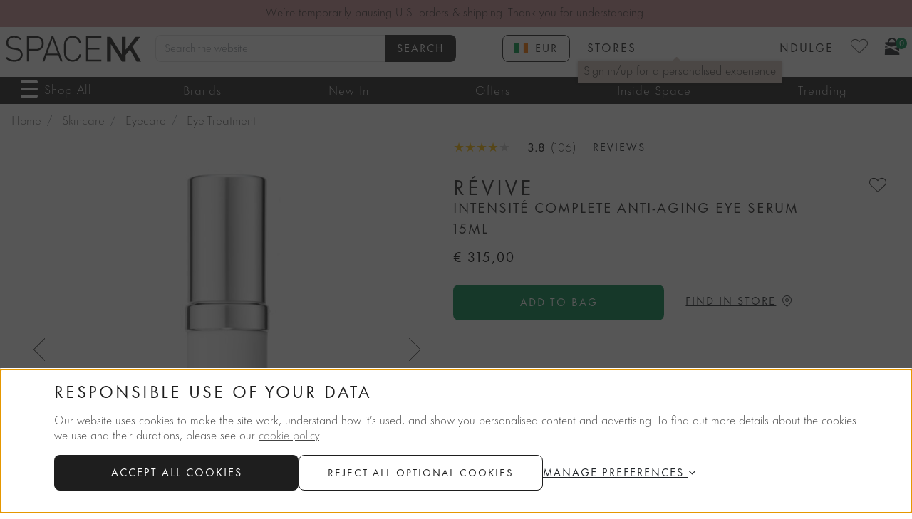

--- FILE ---
content_type: text/css
request_url: https://www.spacenk.com/on/demandware.static/Sites-spacenkgb-Site/-/en_IE/v1763766609803/css/product/PDP.css
body_size: 864
content:
.pt_product-details .product-detail.product-wrapper{display:grid;grid-template-areas:"deliverybanner deliverybanner" "first15 first15" "topasset topasset" "productrating productrating" "productname addtowishlist" "reel reel" "productimage productimage" "breadcrumbs breadcrumbs" "productprices productprices" "earlyaccess earlyaccess" "discountbanner discountbanner" "suitability suitability" "foundation foundation" "productattr productattr" "availability availability" "slugorstorefinder slugorstorefinder" "shippingdiscounts shippingdiscounts" "ndulgepoints ndulgepoints" "paymentslot paymentslot" "productpromo productpromo" "perfectpairing perfectpairing" "productdesc productdesc" "buythebundle buythebundle";grid-template-columns:1fr auto;grid-template-rows:repeat(13,min-content) 1fr}.pt_product-details .product-detail.product-wrapper--reel{grid-template-areas:"breadcrumbs breadcrumbs" "reel reel" "gallery gallery";min-height:100vh}.pt_product-details .product-detail.product-wrapper--lite{grid-template-areas:"productname ." "productimage productimage" "productprices productprices" "productattr productattr" "moredetails moredetails" "availability availability"}@media(min-width:810px){.pt_product-details .product-detail.product-wrapper{grid-gap:0 30px;grid-template-areas:"breadcrumbs breadcrumbs breadcrumbs breadcrumbs breadcrumbs breadcrumbs breadcrumbs breadcrumbs" "first15 first15 first15 first15 first15 first15 first15 first15" "topasset topasset topasset topasset topasset topasset topasset topasset" "deliverybanner deliverybanner deliverybanner deliverybanner deliverybanner deliverybanner deliverybanner deliverybanner" "reel reel reel reel reel reel reel reel" ". productimage productimage productimage productrating productrating productrating ." ". productimage productimage productimage productname productname addtowishlist ." ". productimage productimage productimage productprices productprices productprices ." ". productimage productimage productimage earlyaccess earlyaccess earlyaccess ." ". productimage productimage productimage foundation foundation foundation ." ". productimage productimage productimage productattr productattr productattr ." ". productimage productimage productimage availability availability . ." ". productimage productimage productimage productactions slugorstorefinder . ." ". productimage productimage productimage shippingdiscounts shippingdiscounts shippingdiscounts ." ". productimage productimage productimage ndulgepoints ndulgepoints ndulgepoints ." ". productimage productimage productimage paymentslot paymentslot paymentslot ." ". productimage productimage productimage productpromo productpromo productpromo ." ". productimage productimage productimage productdesc productdesc productdesc ." ". productimage productimage productimage productdesc productdesc productdesc ." ". perfectpairing perfectpairing perfectpairing productdesc productdesc productdesc ." ". perfectpairing perfectpairing perfectpairing productdesc productdesc productdesc ." ". perfectpairing perfectpairing perfectpairing buythebundle buythebundle buythebundle .";grid-template-columns:minmax(1px,1fr) repeat(3,minmax(45px,195px)) minmax(170px,300px) minmax(100px,240px) 30px minmax(1px,1fr)}.pt_product-details .product-detail.product-wrapper--reel{grid-template-areas:"breadcrumbs breadcrumbs breadcrumbs breadcrumbs breadcrumbs breadcrumbs breadcrumbs breadcrumbs" "reel reel reel reel reel reel reel reel" ". gallery gallery gallery gallery gallery gallery ."}.pt_product-details .product-detail.product-wrapper--lite{grid-template-areas:". productimage productimage productimage . . . ." ". productimage productimage productimage productname productname addtowishlist ." ". productimage productimage productimage productprices . . ." ". productimage productimage productimage productattr productattr productattr ." ". productimage productimage productimage moredetails moredetails . ." ". productimage productimage productimage productactions . . ." ". productimage productimage productimage availability availability . ." ". productimage productimage productimage . . . ." ". productimage productimage productimage . . . ." ". productimage productimage productimage . . . ." ". productimage productimage productimage . . . ." ". productimage productimage productimage . . . ."}}.pt_product-details .product-detail .ndulgepoints__product-image{align-items:center;aspect-ratio:1/1;background:var(--color-ndulge-pink);border-radius:50%;color:var(--color-white);display:flex;font-size:2rem;height:48px;line-height:.5;padding:.5rem;width:48px}.pt_product-details .product-detail .product-breadcrumb{grid-area:breadcrumbs}.pt_product-details .product-detail__first15{grid-area:first15}.pt_product-details .product-detail__top-asset{grid-area:topasset}.pt_product-details .product-detail__reel{grid-area:reel}.pt_product-details .product-detail__gallery{grid-area:gallery}.pt_product-details .product-detail__rating{grid-area:productrating}.pt_product-details .product-detail__availability{grid-area:availability}.pt_product-details .product-detail__more-details{grid-area:moredetails}.pt_product-details .product-detail__find-in-store,.pt_product-details .product-detail__slug{grid-area:slugorstorefinder}@media(min-width:810px){.pt_product-details .product-detail__find-in-store,.pt_product-details .product-detail__slug{place-self:center start}}.pt_product-details .product-detail__find-in-store i,.pt_product-details .product-detail__slug i{vertical-align:sub}.pt_product-details .product-detail__wishlist{grid-area:addtowishlist}.pt_product-details .product-detail__actions{grid-area:productactions}.pt_product-details .product-detail__attributes{grid-area:productattr}.pt_product-details .product-detail__foundation{grid-area:foundation;height:64.5px}@media(min-width:810px){.pt_product-details .product-detail__foundation{height:59.5px}}.pt_product-details .product-detail__early-access{grid-area:earlyaccess}.pt_product-details .product-detail__prices{align-items:center;column-gap:16px;display:flex;grid-area:productprices}@media(min-width:810px){.pt_product-details .product-detail__prices{column-gap:0}}.pt_product-details .product-detail__prices .promobadge{margin-bottom:0}.pt_product-details .product-detail .promobadge--sm{border-radius:4px;font-size:15px;letter-spacing:0;padding:4px 8px;text-transform:lowercase}.pt_product-details .product-detail .promobadge--sm:first-letter{text-transform:uppercase}.pt_product-details .product-detail__ndulge{min-height:36px}@media(min-width:810px){.pt_product-details .product-detail__ndulge{min-height:18.2625px}}.pt_product-details .product-detail__ndulge{grid-area:ndulgepoints}.pt_product-details .product-detail__promotions{grid-area:productpromo}.pt_product-details .product-detail__shipping-discounts{grid-area:shippingdiscounts}.pt_product-details .product-detail__payment-slot{grid-area:paymentslot}.pt_product-details .product-detail__description{grid-area:productdesc}.pt_product-details .product-detail__buy-the-bundle{grid-area:buythebundle}.pt_product-details .product-detail__name{grid-area:productname}.pt_product-details .product-detail__images{grid-area:productimage;overflow:hidden}.pt_product-details .product-detail__perfect-pairing{grid-area:perfectpairing}.pt_product-details .product-detail__delivery-banner{grid-area:deliverybanner}

--- FILE ---
content_type: text/css
request_url: https://www.spacenk.com/on/demandware.static/Sites-spacenkgb-Site/-/en_IE/v1763766609803/css/components/findInStore.css
body_size: -26
content:
#map{height:100%}#find-in-store .card-header{cursor:pointer}@supports(-webkit-touch-callout:none){#find-in-store .modal-body{padding-bottom:3rem}}@media(min-width:750px){#find-in-store .modal-dialog{max-width:var(--size-max-modal-xl)}}#find-in-store .modal-dialog img{max-width:100%}#find-in-store .modal-dialog .marker{align-items:center;display:inline-flex}#find-in-store .modal-dialog .marker:before{align-items:center;border-radius:50%;color:var(--color-white);display:flex;font-size:.5rem;height:15px;justify-content:center;line-height:1;margin-right:1em;padding:5px;width:15px}#find-in-store .modal-dialog .marker-available:before{background-color:var(--color-success);content:"✔"}#find-in-store .modal-dialog .marker-unavailable:before{background-color:var(--color-danger);content:"✕"}#find-in-store .stores-search-results{max-height:60vh;overflow:auto}@media(min-width:750px){#find-in-store .stores-search-results{max-height:400px}}

--- FILE ---
content_type: text/css
request_url: https://www.spacenk.com/on/demandware.static/Sites-spacenkgb-Site/-/en_IE/v1763766609803/css/components/reviews.css
body_size: 414
content:
#reviews_ugc_carousel{padding-bottom:1rem}#reviews_ugc_carousel .swiper-wrapper .swiper-slide:first-child{margin-left:1rem}.review__header-text{order:2;position:relative;text-align:left;text-transform:uppercase}.review__header-text:after{background:#d3c5bc;bottom:-13px;content:"";display:block;height:4px;position:absolute;width:100%}.review__header-button{order:1;width:100%}.review__header-button i:before{position:relative;top:2px}.review__header-button.sm{font-size:.7rem}@media(min-width:810px){.review__header-button.sm{font-size:.875rem}.review__header-text{order:1}.review__header-button{order:2;width:auto}}.review__body .review-display-tools .form-control,.review__body .review-display-tools .input-group-append{border-radius:0;height:42px}.review__body .review-display-tools label.custom-checkbox{align-items:center;background-color:var(--skin-selectbox-background-color-1);border:1px solid #ccc;cursor:pointer;display:flex;height:42px;justify-content:space-between;padding:8px 16px;position:relative;-webkit-user-select:none;user-select:none}.review__body .review-display-tools label.custom-checkbox input{appearance:auto!important}.review__body .review-display-tools label.custom-checkbox input:checked{accent-color:var(--color-heading-dark)}@media(max-width:809.98px){.review__body .review-display-tools label.custom-checkbox{font-size:1rem}}.review__body .review-display-tools .dropdown-toggle:after{transform:rotate(180deg);transition:.5s}.review__body .review-display-tools .dropdown-toggle.collapsed:after,.review__body .review-display-tools .dropdown-toggle[aria-expanded=false]:after{transform:rotate(0deg)}.review__body-reviews .review-tile{background-color:var(--skin-secondary-color-1);display:flex;flex-wrap:wrap}.review__body-reviews .review-tile-footer{display:flex;flex-wrap:wrap}.review__body-reviews .review-tile-footer .review-feedback button{font-size:1rem}.review__body-reviews .review-tile-footer .review-feedback i{font-size:1.5rem}.review__body-reviews .review-tile .review-tile-info{order:3}.review__body-reviews .review-tile .review-tile-body{order:1;overflow:hidden}@media(min-width:810px){.review__body-reviews .review-tile{flex-wrap:nowrap}.review__body-reviews .review-tile .review-tile-info{order:1}.review__body-reviews .review-tile .review-tile-body{border-left:1px solid var(--color-grey3);order:3}.review__filters{gap:.5rem}}.reviewCountText{display:inline-block;font-size:1rem;width:20%}.text-gold-star{color:var(--yellow)!important}div.progress{background-color:var(--skin-secondary-color-1);height:.5rem}div.progress .progress-bar-star{background-color:var(--yellow)!important}.ratings-tooltip-row{width:200px}.ratings-tooltip-row .progress{height:.5rem}.progress-bar-star{background-color:var(--yellow)!important}#reviews_header{background:var(--skin-nav-color-hover)}

--- FILE ---
content_type: text/javascript; charset=utf-8
request_url: https://p.cquotient.com/pebble?tla=abce-spacenkgb&activityType=viewReco&callback=CQuotient._act_callback4&cookieId=cgDkcba4uLLFrGQtdZjeN3hrJy&userId=&emailId=&products=id%3A%3AMUK200021175%7C%7Csku%3A%3AUK200021175%7C%7Ctype%3A%3A%7C%7Calt_id%3A%3A%3B%3Bid%3A%3AMUK200010315%7C%7Csku%3A%3AUK200010315%7C%7Ctype%3A%3A%7C%7Calt_id%3A%3A&recommenderName=__UNDEFINED__&realm=ABCE&siteId=spacenkgb&instanceType=prd&locale=en_IE&slotId=&slotConfigId=&slotConfigTemplate=&referrer=&currentLocation=https%3A%2F%2Fwww.spacenk.com%2Fie%2Fskincare%2Feyecare%2Feye-treatment%2Fintensite-complete-anti-aging-eye-serum-MUK200021175.html&ls=true&_=1763783337906&v=v3.1.3&fbPixelId=__UNKNOWN__&__cq_uuid=cgDkcba4uLLFrGQtdZjeN3hrJy&__cq_seg=0~0.00!1~0.00!2~0.00!3~0.00!4~0.00!5~0.00!6~0.00!7~0.00!8~0.00!9~0.00&bc=%7B%22abce-spacenkgb%22%3A%5B%7B%22id%22%3A%22MUK200021175%22%2C%22sku%22%3A%22UK200021175%22%7D%5D%7D&json=%7B%22cookieId%22%3A%22cgDkcba4uLLFrGQtdZjeN3hrJy%22%2C%22userId%22%3A%22%22%2C%22emailId%22%3A%22%22%2C%22products%22%3A%5B%7B%22id%22%3A%22MUK200021175%22%2C%22sku%22%3A%22UK200021175%22%2C%22type%22%3A%22%22%2C%22alt_id%22%3A%22%22%7D%2C%7B%22id%22%3A%22MUK200010315%22%2C%22sku%22%3A%22UK200010315%22%2C%22type%22%3A%22%22%2C%22alt_id%22%3A%22%22%7D%5D%2C%22recommenderName%22%3A%22__UNDEFINED__%22%2C%22realm%22%3A%22ABCE%22%2C%22siteId%22%3A%22spacenkgb%22%2C%22instanceType%22%3A%22prd%22%2C%22locale%22%3A%22en_IE%22%2C%22slotId%22%3A%22%22%2C%22slotConfigId%22%3A%22%22%2C%22slotConfigTemplate%22%3A%22%22%2C%22referrer%22%3A%22%22%2C%22currentLocation%22%3A%22https%3A%2F%2Fwww.spacenk.com%2Fie%2Fskincare%2Feyecare%2Feye-treatment%2Fintensite-complete-anti-aging-eye-serum-MUK200021175.html%22%2C%22ls%22%3Atrue%2C%22_%22%3A1763783337906%2C%22v%22%3A%22v3.1.3%22%2C%22fbPixelId%22%3A%22__UNKNOWN__%22%2C%22__cq_uuid%22%3A%22cgDkcba4uLLFrGQtdZjeN3hrJy%22%2C%22__cq_seg%22%3A%220~0.00!1~0.00!2~0.00!3~0.00!4~0.00!5~0.00!6~0.00!7~0.00!8~0.00!9~0.00%22%2C%22bc%22%3A%22%7B%5C%22abce-spacenkgb%5C%22%3A%5B%7B%5C%22id%5C%22%3A%5C%22MUK200021175%5C%22%2C%5C%22sku%5C%22%3A%5C%22UK200021175%5C%22%7D%5D%7D%22%7D
body_size: 165
content:
/**/ typeof CQuotient._act_callback4 === 'function' && CQuotient._act_callback4([{"k":"__cq_uuid","v":"cgDkcba4uLLFrGQtdZjeN3hrJy","m":34128000}]);

--- FILE ---
content_type: text/javascript; charset=utf-8
request_url: https://e.cquotient.com/recs/abce-spacenkgb/Product-Recommend-PDP-Same-Cat?callback=CQuotient._callback1&_=1763783334372&_device=mac&userId=&cookieId=cgDkcba4uLLFrGQtdZjeN3hrJy&emailId=&anchors=id%3A%3AMUK200021175%7C%7Csku%3A%3AUK200021175%7C%7Ctype%3A%3A%7C%7Calt_id%3A%3A&slotId=product-recommendations-m&slotConfigId=You%20May%20Also%20Like&slotConfigTemplate=slots%2Frecommendation%2Fpdp.isml&ccver=1.03&realm=ABCE&siteId=spacenkgb&instanceType=prd&v=v3.1.3&json=%7B%22userId%22%3A%22%22%2C%22cookieId%22%3A%22cgDkcba4uLLFrGQtdZjeN3hrJy%22%2C%22emailId%22%3A%22%22%2C%22anchors%22%3A%5B%7B%22id%22%3A%22MUK200021175%22%2C%22sku%22%3A%22UK200021175%22%2C%22type%22%3A%22%22%2C%22alt_id%22%3A%22%22%7D%5D%2C%22slotId%22%3A%22product-recommendations-m%22%2C%22slotConfigId%22%3A%22You%20May%20Also%20Like%22%2C%22slotConfigTemplate%22%3A%22slots%2Frecommendation%2Fpdp.isml%22%2C%22ccver%22%3A%221.03%22%2C%22realm%22%3A%22ABCE%22%2C%22siteId%22%3A%22spacenkgb%22%2C%22instanceType%22%3A%22prd%22%2C%22v%22%3A%22v3.1.3%22%7D
body_size: 1263
content:
/**/ typeof CQuotient._callback1 === 'function' && CQuotient._callback1({"Product-Recommend-PDP-Same-Cat":{"displayMessage":"Product-Recommend-PDP-Same-Cat","recs":[{"id":"MUK200010318","product_name":"Eye Renewal Serum","image_url":"https://www.spacenk.com/dw/image/v2/ABCE_PRD/on/demandware.static/-/Sites-spacenkmastercatalog/en_GB/v1763707635625/badges/UKUS.png","product_url":"https://www.spacenk.com/uk/skincare/eyecare/eye-treatment/eye-renewal-serum-MUK200010318.html"},{"id":"MUK200010315","product_name":"Intensite Les Yeux","image_url":"https://www.spacenk.com/dw/image/v2/ABCE_PRD/on/demandware.static/-/Sites-spacenkmastercatalog/en_GB/v1763707635625/badges/UKUS.png","product_url":"https://www.spacenk.com/uk/skincare/eyecare/eye-treatment/intensite-les-yeux-MUK200010315.html"},{"id":"MUK200010314","product_name":"Moisturising Renewal Eye Cream","image_url":"https://www.spacenk.com/dw/image/v2/ABCE_PRD/on/demandware.static/-/Sites-spacenkmastercatalog/en_GB/v1763707635625/badges/UKUS.png","product_url":"https://www.spacenk.com/uk/skincare/eyecare/eye-treatment/moisturising-renewal-eye-cream-MUK200010314.html"},{"id":"MUS300024382","product_name":"Masques Des Yeux","image_url":"https://www.spacenk.com/dw/image/v2/ABCE_PRD/on/demandware.static/-/Sites-spacenkmastercatalog/en_GB/v1763707635625/badges/UKUS.png","product_url":"https://www.spacenk.com/uk/skincare/eyecare/eye-treatment/masques-des-yeux-MUS300024382.html"},{"id":"MUK200031996","product_name":"Sensitif Eye Cream SPF 30 Broad Spectrium (UVA/UVB) Sunscreen PA +++","image_url":"https://www.spacenk.com/dw/image/v2/ABCE_PRD/on/demandware.static/-/Sites-spacenkmastercatalog/default/dw937fea0f/products/RE_VIVE/UK200031996_RE_VIVE_1.jpg","product_url":"https://www.spacenk.com/uk/skincare/eyecare/eye-treatment/sensitif-eye-cream-spf-30-broad-spectrium-uva-uvb-sunscreen-pa--MUK200031996.html"},{"id":"MUK200055736","product_name":"Brightening Eye Cream","image_url":"https://www.spacenk.com/dw/image/v2/ABCE_PRD/on/demandware.static/-/Sites-spacenkmastercatalog/default/dwd045a841/products/RE_VIVE/UK200055736_RE_VIVE_1.jpg","product_url":"https://www.spacenk.com/uk/skincare/eyecare/eye-treatment/brightening-eye-cream-MUK200055736.html"},{"id":"MUK200036600","product_name":"Masque Des Yeux Instant De-Puffing Gel Eye Mask","image_url":"https://www.spacenk.com/dw/image/v2/ABCE_PRD/on/demandware.static/-/Sites-spacenkmastercatalog/default/dwf9e0615a/products/RE_VIVE/UK200036600_RE_VIVE_1.jpg","product_url":"https://www.spacenk.com/uk/skincare/eyecare/eye-treatment/masque-des-yeux-instant-de-puffing-gel-eye-mask-MUK200036600.html"},{"id":"MUK200018682","product_name":"Rescue Elixir Anti-Aging Oil","image_url":"https://www.spacenk.com/dw/image/v2/ABCE_PRD/on/demandware.static/-/Sites-spacenkmastercatalog/default/dw97f25e95/products/RE_VIVE/UK200018682_RE_VIVE_2.jpg","product_url":"https://www.spacenk.com/uk/skincare/treatment/serums/rescue-elixir-anti-aging-oil-MUK200018682.html"},{"id":"MUK200037216","product_name":"Masque de Brilliance Resurfacing Multi-Acid Mask","image_url":"https://www.spacenk.com/dw/image/v2/ABCE_PRD/on/demandware.static/-/Sites-spacenkmastercatalog/default/dw994c41ba/products/RE_VIVE/UK200037216_RE_VIVE_3.jpg","product_url":"https://www.spacenk.com/uk/skincare/treatment/masks/masque-de-brilliance-resurfacing-multi-acid-mask-MUK200037216.html"},{"id":"MUK200038866","product_name":"Sensitif Calming Serum","image_url":"https://www.spacenk.com/dw/image/v2/ABCE_PRD/on/demandware.static/-/Sites-spacenkmastercatalog/default/dwbdbfc2f0/products/RE_VIVE/UK200038866_RE_VIVE_3.jpg","product_url":"https://www.spacenk.com/uk/skincare/treatment/serums/sensitif-calming-serum-MUK200038866.html"},{"id":"MUK200030947","product_name":"Moisturizing Renewal Hydrogel","image_url":"https://www.spacenk.com/dw/image/v2/ABCE_PRD/on/demandware.static/-/Sites-spacenkmastercatalog/default/dw2680c552/products/RE_VIVE/UK200030947_RE_VIVE_1.jpg","product_url":"https://www.spacenk.com/uk/skincare/treatment/serums/moisturizing-renewal-hydrogel-MUK200030947.html"},{"id":"MUK200013692","product_name":"Intensite Crème Lustre Night","image_url":"https://www.spacenk.com/dw/image/v2/ABCE_PRD/on/demandware.static/-/Sites-spacenkmastercatalog/en_GB/v1763707635625/badges/UKUS.png","product_url":"https://www.spacenk.com/uk/skincare/moisturisers/day-moisturiser/intensite-creme-lustre-night-MUK200013692.html"},{"id":"MUK200048872","product_name":"Discovery Duo","image_url":"https://www.spacenk.com/dw/image/v2/ABCE_PRD/on/demandware.static/-/Sites-spacenkmastercatalog/default/dwc0866238/products/RE_VIVE/UK200048872_RE_VIVE_1.jpg","product_url":"https://www.spacenk.com/uk/skincare/moisturisers/day-moisturiser/discovery-duo-MUK200048872.html"},{"id":"MUK200033891","product_name":"Intensité Volumizing Serum Ultime","image_url":"https://www.spacenk.com/dw/image/v2/ABCE_PRD/on/demandware.static/-/Sites-spacenkmastercatalog/default/dw1940c361/products/RE_VIVE/UK200033891_RE_VIVE_1.jpg","product_url":"https://www.spacenk.com/uk/skincare/treatment/serums/intensite-volumizing-serum-ultime-MUK200033891.html"},{"id":"MUK200022772","product_name":"Intensité Complete Anti-Aging Serum","image_url":"https://www.spacenk.com/dw/image/v2/ABCE_PRD/on/demandware.static/-/Sites-spacenkmastercatalog/default/dw792d9bfa/products/RE_VIVE/UK200022772_RE_VIVE_4.jpg","product_url":"https://www.spacenk.com/uk/skincare/treatment/serums/intensite-complete-anti-aging-serum-MUK200022772.html"},{"id":"MUK200010311","product_name":"Moisturizing Renewal Cream Suprême Nightly Retexturizer","image_url":"https://www.spacenk.com/dw/image/v2/ABCE_PRD/on/demandware.static/-/Sites-spacenkmastercatalog/en_GB/v1763707635625/badges/UKUS.png","product_url":"https://www.spacenk.com/uk/skincare/treatment/serums/moisturizing-renewal-cream-supr%C3%AAme-nightly-retexturizer-MUK200010311.html"},{"id":"MUK200010310","product_name":"Moisturising Renewal Cream","image_url":"https://www.spacenk.com/dw/image/v2/ABCE_PRD/on/demandware.static/-/Sites-spacenkmastercatalog/en_GB/v1763707635625/badges/UKUS.png","product_url":"https://www.spacenk.com/uk/skincare/moisturisers/night-moisturiser/moisturising-renewal-cream-MUK200010310.html"},{"id":"MUK200037215","product_name":"Moisturizing Renewal Oil Triple Defense Hydrator","image_url":"https://www.spacenk.com/dw/image/v2/ABCE_PRD/on/demandware.static/-/Sites-spacenkmastercatalog/default/dwbc2eb7e3/products/RE_VIVE/UK200037215_RE_VIVE.jpg","product_url":"https://www.spacenk.com/uk/skincare/treatment/face-oils/moisturizing-renewal-oil-triple-defense-hydrator-MUK200037215.html"},{"id":"MUS300024392","product_name":"Moisturizing Renewal Serum","image_url":"https://www.spacenk.com/dw/image/v2/ABCE_PRD/on/demandware.static/-/Sites-spacenkmastercatalog/en_GB/v1763707635625/badges/UKUS.png","product_url":"https://www.spacenk.com/uk/skincare/treatment/serums/moisturizing-renewal-serum-MUS300024392.html"},{"id":"MUK200050723","product_name":"Advanced Lip Perioral Serum","image_url":"https://www.spacenk.com/dw/image/v2/ABCE_PRD/on/demandware.static/-/Sites-spacenkmastercatalog/default/dw7313ce45/products/RE_VIVE/UK200050723_RE_VIVE_1.jpg","product_url":"https://www.spacenk.com/uk/skincare/lipcare/lip-balm/advanced-lip-perioral-serum-MUK200050723.html"}],"recoUUID":"01b6f18c-6d7b-49e2-8bbe-180bbd0b8b20"}});

--- FILE ---
content_type: text/javascript; charset=utf-8
request_url: https://p.cquotient.com/pebble?tla=abce-spacenkgb&activityType=viewProduct&callback=CQuotient._act_callback0&cookieId=cgDkcba4uLLFrGQtdZjeN3hrJy&userId=&emailId=&product=id%3A%3AMUK200021175%7C%7Csku%3A%3AUK200021175%7C%7Ctype%3A%3A%7C%7Calt_id%3A%3A&realm=ABCE&siteId=spacenkgb&instanceType=prd&locale=en_IE&referrer=&currentLocation=https%3A%2F%2Fwww.spacenk.com%2Fie%2Fskincare%2Feyecare%2Feye-treatment%2Fintensite-complete-anti-aging-eye-serum-MUK200021175.html&ls=true&_=1763783334367&v=v3.1.3&fbPixelId=__UNKNOWN__&json=%7B%22cookieId%22%3A%22cgDkcba4uLLFrGQtdZjeN3hrJy%22%2C%22userId%22%3A%22%22%2C%22emailId%22%3A%22%22%2C%22product%22%3A%7B%22id%22%3A%22MUK200021175%22%2C%22sku%22%3A%22UK200021175%22%2C%22type%22%3A%22%22%2C%22alt_id%22%3A%22%22%7D%2C%22realm%22%3A%22ABCE%22%2C%22siteId%22%3A%22spacenkgb%22%2C%22instanceType%22%3A%22prd%22%2C%22locale%22%3A%22en_IE%22%2C%22referrer%22%3A%22%22%2C%22currentLocation%22%3A%22https%3A%2F%2Fwww.spacenk.com%2Fie%2Fskincare%2Feyecare%2Feye-treatment%2Fintensite-complete-anti-aging-eye-serum-MUK200021175.html%22%2C%22ls%22%3Atrue%2C%22_%22%3A1763783334367%2C%22v%22%3A%22v3.1.3%22%2C%22fbPixelId%22%3A%22__UNKNOWN__%22%7D
body_size: 406
content:
/**/ typeof CQuotient._act_callback0 === 'function' && CQuotient._act_callback0([{"k":"__cq_uuid","v":"cgDkcba4uLLFrGQtdZjeN3hrJy","m":34128000},{"k":"__cq_bc","v":"%7B%22abce-spacenkgb%22%3A%5B%7B%22id%22%3A%22MUK200021175%22%2C%22sku%22%3A%22UK200021175%22%7D%5D%7D","m":2592000},{"k":"__cq_seg","v":"0~0.00!1~0.00!2~0.00!3~0.00!4~0.00!5~0.00!6~0.00!7~0.00!8~0.00!9~0.00","m":2592000}]);

--- FILE ---
content_type: text/javascript; charset=utf-8
request_url: https://e.cquotient.com/recs/abce-spacenkgb/recently-viewed?callback=CQuotient._callback2&_=1763783334386&_device=mac&userId=&cookieId=cgDkcba4uLLFrGQtdZjeN3hrJy&emailId=&anchors=id%3A%3AMUK200021175%7C%7Csku%3A%3AUK200021175%7C%7Ctype%3A%3A%7C%7Calt_id%3A%3A&slotId=product-recommendations-m-2&slotConfigId=RecentlyViewed&slotConfigTemplate=slots%2Frecommendation%2Fpdp.isml&ccver=1.03&realm=ABCE&siteId=spacenkgb&instanceType=prd&v=v3.1.3&json=%7B%22userId%22%3A%22%22%2C%22cookieId%22%3A%22cgDkcba4uLLFrGQtdZjeN3hrJy%22%2C%22emailId%22%3A%22%22%2C%22anchors%22%3A%5B%7B%22id%22%3A%22MUK200021175%22%2C%22sku%22%3A%22UK200021175%22%2C%22type%22%3A%22%22%2C%22alt_id%22%3A%22%22%7D%5D%2C%22slotId%22%3A%22product-recommendations-m-2%22%2C%22slotConfigId%22%3A%22RecentlyViewed%22%2C%22slotConfigTemplate%22%3A%22slots%2Frecommendation%2Fpdp.isml%22%2C%22ccver%22%3A%221.03%22%2C%22realm%22%3A%22ABCE%22%2C%22siteId%22%3A%22spacenkgb%22%2C%22instanceType%22%3A%22prd%22%2C%22v%22%3A%22v3.1.3%22%7D
body_size: 79
content:
/**/ typeof CQuotient._callback2 === 'function' && CQuotient._callback2({"recently-viewed":{"displayMessage":"recently-viewed","recs":[],"recoUUID":"732081f2-e9d8-4d17-a9ca-79519fefdb55"}});

--- FILE ---
content_type: text/javascript
request_url: https://www.spacenk.com/on/demandware.static/Sites-spacenkgb-Site/-/en_IE/v1763766609803/js/productDetail.js
body_size: 40930
content:
(()=>{var t={245:t=>{t.exports={UGC_ITEMS:`${window.snk.urls.baseUrl}/Content-UGCItems-Ajax`,ADD_TO_CART:`${window.snk.urls.baseUrl}/Cart-AddProduct`,TILE_SHOW:`${window.snk.urls.baseUrl}/Tile-Show`,CART_SHOW:window.snk.urls.cartShow,PRODUCT_NOTIFY_ME:`${window.snk.urls.baseUrl}/Product-NotifyMe`}},367:(t,e,a)=>{const o=a(9229).A;function i(t,e){o(Object.assign({},{origin:{y:.5}},e,{particleCount:Math.floor(400*t),colors:["#D33889"],shapes:["square"],scalar:$("html").hasClass("mobile")?.8:1.6,decay:.91,zIndex:1070}))}t.exports=t=>{let e=function(t){const e=window.snk&&window.snk.dataLayer&&window.snk.dataLayer.product,a=window.snk&&window.snk.imageSources&&window.snk.imageSources.matchesIcon;return`\n        <div class="suitabilityBar__success-overlay js-match-success z-1060">\n            <h2 class="h1">${e.brand}</h2>\n            <h4 class="mb-5">${e.name}</h4>\n            <div class="suitabilityBar__bar suitabilityBar__bar--xl progress mb-5">\n                <div class="suitabilityBar__fill suitabilityBar__fill--xl progress-bar"\n                    role="meter"\n                    aria-label="Match score"\n                    style="--target-value: ${t}%;"\n                    aria-valuenow="${t}"\n                    aria-valuemin="0"\n                    aria-valuemax="100">\n                    <img class="suitabilityBar__icon suitabilityBar__icon--xl" src="${a}" alt="Match Score" />\n                </div>\n            </div>\n            <h2 class="h1"><span>${t}</span>% Match</h2>\n        </div>\n    `}(t);$("body").append(e),function(t){const e=window.snk&&window.snk.dataLayer&&window.snk.dataLayer.product;i(.25,{spread:55,startVelocity:$("html").hasClass("mobile")?25:45}),i(.25,{spread:120,startVelocity:$("html").hasClass("mobile")?25:45}),i(.25,{spread:150,startVelocity:55}),t.appendTo("body"),t.find(SELECTORS.SUCCESS_BRAND_COPY).text(e.brand),t.find(SELECTORS.SUCCESS_PRODUCT_COPY).text(e.name),t.addClass("fadein"),setTimeout(()=>{t.removeClass("fadein"),t.on("transitionend webkitTransitionEnd oTransitionEnd",function(){t.remove()})},7e3)}($(".js-match-success"))}},390:(t,e,a)=>{"use strict";const o=a(3184),i=a(2785),{updateNdulgePdpMessaging:n}=a(9418);t.exports={updateVariant:function(){$("body").on("product:afterAttributeSelect",function(t,{data:e,container:a}){const s=a.hasClass("product-quickview"),r=a.hasClass("frequently-bought-together-tile"),d=snk.dataLayer.customer.isRegistered&&snk.dataLayer.customer.isAuthenticated;if(!r&&$('[data-toggle="tooltip"]').tooltip("dispose"),a&&e&&e.product){((t,e)=>{const a=e.product.availability.lowStockMessage;$(t).attr("data-lowstock-message",!!a),$(t).find(".low-stock span").text(a)})(a,e),s&&a.attr("data-pid",e.product.id).data("pid",e.product.id);const{quantity:c,unit:u}=e.product.measurement;u&&a.find(".product-measurement").text(`${c} ${u}`);const p=$(e.product.carouselTemplate),h=e.product.images&&e.product.images.large,m=a.find(".image-carousel-holder");if(!$(a).hasClass("frequently-bought-together-tile")){const L=m.find(".swiper-slide-active").data("swiperSlideIndex");h&&h.length&&h[0].url!==m.find(".js-main-pdp-img").data("og-img")&&(m.replaceWith(p),s?o.initializeGalleryCarousel(".product-quickview .gallery-slider",L):o.initializeGalleryCarousel(".product-detail .gallery-slider",L))}const f=$(".js-referral-img-holder"),g=e.product.images&&e.product.images.small;if(f.length&&g&&g.length){let _=f.children(".js-referral-mobile-img");_.attr("src",g[0].url),_.attr("attr",g[0].alt)}if(e.product.variationAttributes&&Array.isArray(e.product.variationAttributes)){const q={color:"shade-",size:""};e.product.variationAttributes.forEach(t=>{const e=$(`[data-attr="${t.id}"] input[name="${t.id}"]`,a),o=t.values.find(t=>t.selected);e.prop("checked",!1),e.filter(`#${(q[t.id]||"")+o.id}`).prop("checked",!0)})}r||(a.attr("data-available",e.product.available),a.attr("data-cta-type",e.product.ctaType),$(".toast").addClass("d-none"),$(".toast").toast("hide")),$(".worthndulgepoints #ndulgepoints",a).empty().append(e.product.ndulgePointsMessaging),d||$(".js-early-access-login").addClass("d-none").removeClass("d-block");const b=e.product.isAppExclusive,v=$(".js-coming-soon-email-me-btn",a),y=$(".js-notify-me-btn-wrapper",a),w=$(".js-notify-me-btn",a),k=$(".add-to-cart, .add-to-cart-global, .js-add-to-bag-btn, .js-find-in-store-btn",a),C=$(".add-to-cart, .add-to-cart-global",a),S=$(".js-buy-in-app-container",a),T=$(".early-access-container",a);if(b)S.addClass("d-block").removeClass("d-none"),v.removeClass("d-block").addClass("d-none"),y.addClass("d-none").removeClass("d-block"),k.addClass("d-none"),C.addClass("d-none"),T.addClass("d-none").removeClass("d-block"),$(".frequently-bought-together").addClass("d-none");else switch(S.removeClass("d-block").addClass("d-none"),$(".frequently-bought-together").removeClass("d-none"),e.product.ctaType){case"COMING_SOON":v.addClass("d-block").removeClass("d-none"),k.addClass("d-none"),y.addClass("d-none").removeClass("d-block"),T.addClass("d-none").removeClass("d-block");break;case"NOTIFY_ME":y.addClass("d-block"),C.addClass("d-none"),w.attr("data-pid",e.product.id),w.data("pid",e.product.id),T.addClass("d-none").removeClass("d-block");break;case"ADD_TO_BAG":default:y.removeClass("d-block"),k.removeClass("d-none"),v.removeClass("d-block").addClass("d-none"),C.prop("disabled",e.product.isHazmatOrRestricted||!e.product.available),T.addClass("d-none").removeClass("d-block");break;case"EARLY_ACCESS":d||$(".js-early-access-login").removeClass("d-none").addClass("d-block"),T.data("productId",e.product.id),T.attr("data-product-id",e.product.id),e.product.isNotifyMe&&!e.isInEarlyAccessGroup||e.product.isNotifyMe&&!d?(y.addClass("d-block"),C.addClass("d-none"),w.attr("data-pid",e.product.id),T.addClass("d-none").removeClass("d-block")):(y.removeClass("d-block"),$(".js-add-to-bag-btn, .js-find-in-store-btn",a).addClass("d-none").removeClass("d-block"),v.removeClass("d-block").addClass("d-none"),C.prop("disabled",e.product.isForceUnavailable||e.product.isHazmatOrRestricted||!e.product.available),T.removeClass("d-none").addClass("d-block"),$(".early-access-container .add-to-cart-global, .early-access-container .add-to-cart",a).removeClass("d-none").addClass("d-block"),window.dispatchEvent(new Event("earlyaccess:reobserve")))}if($(".js-perfect-pairing-block",a).length&&!s){const R=$(".js-perfect-pairing-block",a);if(e.product.hasComplementaryRecommendations&&"IN_STOCK"==e.product.availabilityModel.status&&!b){const B=e.product.id,D=e.product.recommendations.filter(t=>4===t.type).map(t=>t.productID).join(),N={type:"perfectPairing",sku:B,pids:D};D&&$.get(`${snk.urls.baseUrl}/Recommendations-Get`,N,t=>t?R.empty().append(t).removeClass("d-none"):R.addClass("d-none"))}else R.addClass("d-none")}if(!s)if(e.product&&e.product.buyTheBundle&&e.product.buyTheBundle.hasSaving){const U=$(".js-btb-block"),G=U.find(".js-btb-wrapper"),z=e.product.buyTheBundle.bundleID,V=e.product.buyTheBundle;let F=G.data("tileUrl");function W(t){G.addClass("d-none")}function H(t){U.empty(),U.append(t)}F+=`?sourcepid=${e.product.id}&combinedprice=${V.combinedPrice}&setprice=${V.setPrice}&totalsaving=${V.totalSaving}`,i.getProductTile(z,F,H,W,"buythebundle")}else $(".js-btb-wrapper").addClass("d-none");let x=$(".js-first15-price");if(x.length){let J=e.product.discountOfSales&&e.product.discountOfSales[15]&&e.product.discountOfSales[15].formatted;x.html(J)}const{selectedProductUrl:M}=e.product;M&&!s&&!r&&window.history.replaceState(null,null,M);const E=$(a).find(".pdp-back-in-stock-date");E.length&&(E.data("instock-date",e.product.availability&&e.product.availability.inStockDate),E.attr("data-instock-date",e.product.availability&&e.product.availability.inStockDate)),$(".js-ndulge-pdp-callout").data("pid")!==e.product.id&&n(e.product.id);const I=$(".promobadges",a),{promotionalBadges:j,miscBadges:A}=e.product.badges,O=j&&j.offers,P=j&&j.GWP;I.empty(),O&&I.append(O.map(t=>{if(t.isShowBadgeOnPDP)return`<h5 class="d-inline-block my-1 p-2 promobadge promobadge--sm"\n                                style="${t.color?"color:"+t.color+";":""} ${t.background?"background-color:"+t.background:""}">\n                                <span>${t.copy}</span>\n                            </h5>`})),A&&I.append(A.map(t=>{if(t.isShowBadgeOnPDP)return`<h5 class="d-inline-block my-1 p-2 promobadge promobadge--sm"\n                                data-snk-e="deliveryBadgeShown" \n                                data-snk-e-id="${t.name}"\n                                style="${t.color?"color:"+t.color+";":""} ${t.background?"background-color:"+t.background:""}">\n                                <span>${t.copy}</span>\n                            </h5>`})),P&&I.append(P.map(t=>{if(t.isShowBadgeOnPDP)return`<h5 class="d-inline-block my-1 p-2 promobadge promobadge--sm"\n                                style="${t.color?"color:"+t.color+";":""} ${t.background?"background-color:"+t.background:""}">\n                                <span>${t.copy}</span>\n                            </h5>`})),"PDP"===a.attr("data-js-id")&&document.dispatchEvent(new CustomEvent("pdpVariantChange",{detail:{product:e.product}}))}let l=new Event("DOMPriceAutoConversion");document.dispatchEvent(l)})},updateAvailability:function(){$("body").on("product:updateAvailability",function(t,e){var a="",o=e.product.availability.messages;e.product.readyToOrder?o.forEach(function(t){a+="<li><h4 class='text-right text-"+e.product.availability.messageColor+" text-capitalize'>"+t+"</h4></li>"}):a="<li><h4 class='text-right text-danger text-capitalize'>"+e.resources.info_selectforstock+"</h4></li>",$("div.availability",e.$productContainer).data("ready-to-order",e.product.readyToOrder).data("available",e.product.available),$(".availability-msg",e.$productContainer).each(function(){$(this).empty().html(a)})})},updateAfterCartChange:function(){$("body").on("cart:update product:afterAddToCart",function(t,e){e.error||(e.shippingDiscounts&&$(".product-shipping-discounts").html(e.shippingDiscounts),$(".travel-size").addClass("d-none"))})},showHideStickyAddToBag:function(){const t=document.querySelector(".cart-and-ipay"),e=document.querySelector(".pdp-sticky-add-to-bag");t&&e&&new IntersectionObserver(t=>{t.forEach(t=>{t.isIntersecting?(e.removeAttribute("style"),e.classList.add("d-none")):(e.removeAttribute("style"),e.classList.remove("d-none"))})}).observe(t)}}},759:t=>{const e=t=>{const e=sessionStorage.getItem("snk-handpicked-recommendations");return JSON.parse(e||"[]").includes(t)};function a(t){const e=sessionStorage.getItem("snk-handpicked-recommendations"),a=JSON.parse(e||"[]");!a.includes(t)&&a.push(t),sessionStorage.setItem("snk-handpicked-recommendations",JSON.stringify(a))}const o={wasOpened:!1,shadeFamily:null};function i(){o.shadeFamily&&$(".js-handpicked-overlay").find(".product-tile").toArray().forEach(t=>{const e=$(t).find(`[data-shade-family="${o.shadeFamily}"]:not(.selected)`);if(!e.length||e.hasClass("unselectable")||e.hasClass("out-of-stock"))return;const{href:a,pid:i}=e.data()||{};if(!a||!i)return;const n={tiletype:"handpicked",selectedId:i};$.ajax({url:a,data:n,success:e=>{const a=$(t).find(".js-handpicked-copy");$(e).replaceAll($(t)).find(".js-handpicked-copy").replaceWith(a)}})})}const n=t=>{const e=$(t.currentTarget).closest(".flip-card"),a=e.find(".js-flip-card-back");e.toggleClass("flipped"),e.hasClass("flipped")?a.removeAttr("inert"):a.attr("inert",!0)},s=()=>{window.matchMedia("(min-width: 820px)").matches&&($(".product-tile .flip-card").removeClass("flipped"),$(".product-tile .flip-card .js-flip-card-back").attr("inert",!0))},r=t=>{t.stopPropagation(),i(),o.wasOpened=!0,$("body").trigger("overlayRecommendation:loaded",{selector:".js-handpicked-overlay"})},d=(t,{container:n,data:s})=>{if(!n||!s||!s.product)return;if(!s.product.hasHandpickedRecommendations)return;if("NOTIFY_ME"!==s.product.ctaType)return;const r=s.product.variationAttributes[0],d=r&&r.values.find(t=>s.product.id===t.id);o.shadeFamily=d.shadeFamily,o.wasOpened||e(s.product.masterID)||(o.wasOpened=!0,a(s.product.masterID),i(),$("body").trigger("overlayRecommendation:loaded",{selector:".js-handpicked-overlay"}))};t.exports=()=>{(()=>{!function(){const t=$(".product-detail.product-wrapper").find(".attribute__options .swatch-container.selected");o.shadeFamily=t.data("shadeFamily")}();const t=$(".js-handpicked-overlay"),n=t.closest(".product-detail").data("available"),s=$(".product-detail.product-wrapper").data("masterid");0!==t.length&&(n||t.hasClass("shown")||e(s)||(a(s),i(),$("body").trigger("overlayRecommendation:loaded",{selector:".js-handpicked-overlay"})))})(),$("body").on("product:afterAttributeSelect",d),$(document).on("click",".flip-card .js-flip-card-button",n),$(document).on("click",".js-handpicked-recs-button-sbs, .js-handpicked-recs-button-suitability",r),$(window).on("resize",s)}},870:t=>{"use strict";function e(t,e){$.spinner().stop();let o=t.resultMsg||t.msg;var n;if(t.success){if(n="success",t.isAddedToWishlist&&(e.attr("data-in-wishlist",!0),e.data("in-wishlist",!0),o=i(o,"js-wishlist-toast-url")),t.isAddedToEdit&&(e.attr("data-in-editlist",!0),e.data("in-editlist",!0),o=i(o,"js-wishlist-toast-url")),t.isRemovedFromWishlist&&(e.attr("data-in-wishlist",!1),e.data("in-wishlist",!1),o=i(o,"js-wishlist-toast-url")),t.isRemovedFromEdit&&(e.attr("data-in-editlist",!1),e.data("in-editlist",!1),o=i(o,"js-wishlist-toast-url")),t.isRemovedFromEdit||t.isAddedToEdit){let t=$(".js-wishlist-toast-url"),e=t.find("a"),a=new URL(e.prop("href"));a.searchParams.set("type",101),e.attr("href",a.toString()),o+=t.html()}a(e)}else n="error";$.toast(n,5e3,"",o).show()}function a(t){$.spinner().stop();let e=t.find('i[class^="icon-snk-wishlist"]');e&&t.data("in-editlist")||t.data("in-wishlist")?(e.removeClass("icon-snk-wishlist"),e.addClass("icon-snk-wishlist-fill")):!e||t.data("in-editlist")||t.data("in-wishlist")||(e.addClass("icon-snk-wishlist"),e.removeClass("icon-snk-wishlist-fill"))}function o(t){const e=$("header[data-customer-data-url]");t&&e.length?e.find('i[data-snk-js="c-wishlist"]').removeClass("icon-snk-wishlist").addClass("icon-snk-wishlist-fill"):e.find('i[data-snk-js="c-wishlist"]').addClass("icon-snk-wishlist").removeClass("icon-snk-wishlist-fill")}function i(t,e){let a=$(`.${e}`);if(a.length){let e=a.find("a").attr("href"),o=$.parseHTML(t);a.append('<div class="js-new-wishlist-anchor"></div>');let i=a.find(".js-new-wishlist-anchor");i.html(o),i.find(".js-wishlist-link").attr("href",e),t=i.html(),i.remove()}return t}function n(){let t=$(".js-add-to-lists-form").find(".js-edit-list-button"),e={};return t.each(function(){let t=$(this).data("type"),a=$(this).find("input[type=checkbox]").prop("checked");e[t]=a}),e}t.exports={addToWishlist:function(){$("body").on("click",".wishlistTile",function(t){t.preventDefault();const a=$(this);let i=$(this).closest(".product-detail");var n=i.length?i.find(".wishlist-button"):$(this).closest(".wishlist-button"),s=$(n).data("in-wishlist"),r=s?$(this).data("remove-url"):$(this).data("add-url"),d=$(this).closest(".product").data("pid"),l=$(this).closest(".product-detail").find(".product-option").attr("data-option-id"),c=$(this).closest(".product-detail").find(".options-select option:selected").attr("data-value-id");if(l=l||null,c=c||null,!r||!d)return;let u=s?"get":"post";$.spinner().start(),$.ajax({url:r,type:u,dataType:"json",data:{pid:d,optionId:l,optionVal:c},success:function(t){$("body").trigger("product:wishlistAction",{pid:d,type:u,data:t});const i=s?"removeFromWishlist":"addToWishlist";a.trigger(`tracking:${i}`,{action:i,label:d,context:t.eventContext}),e(t,n),o(t.hasWishlistItems)},error:function(t){e(t,n)}})})},openEditListsModal:function(){$("body").on("click",".wishlistTile-editCreator",function(t){t.preventDefault(),$("#addToEditModal").modal("show");const e=$(this).data("edits-url"),a=$(".product-detail").data("pid");$.ajax({url:e,data:{pid:a},type:"get",dataType:"json",success:function(t){$(".js-product-lists").html(t.template);let e=$(".js-add-to-lists-form");e.find("button[type=submit]").attr("disabled",!0);let a=n();e.find(".js-list-checkbox").on("click",function(){let t=n();JSON.stringify(a)===JSON.stringify(t)?e.find("button[type=submit]").attr("disabled",!0):e.find("button[type=submit]").attr("disabled",!1)})}})})},addToEditList:function(){$(".js-add-to-lists-form").on("submit",function(t){t.preventDefault();const a=$(this),i=a.attr("action");let n=$(".js-listbutton[data-type=101]");n.removeClass("error"),$.ajax({url:i,type:"post",dataType:"json",data:a.serialize(),success:function(t){t.success?($("#addToEditModal").modal("hide"),e(t,$(".wishlist-button")),o(t.hasWishlistItems)):(n.addClass("error"),$.toast("error",5e3,"",t.errorMsg).show())},error:function(t){n.addClass("error"),$.toast("error",5e3,"",t).show()}})})},closeEditListModal:function(){$("body").on("hidden.bs.modal","#addToEditModal",function(){$("html, body").css("overflowY","visible")})},updateWishlistIcon(){$("body").on("product:afterAttributeSelect",function(t,{data:e,container:o}){if(o&&e&&e.product){const{isInWishlist:t,isInEditlist:i,id:n}=e.product,s=o.find(".wishlist-button");s.data("in-wishlist",t),s.attr("data-in-wishlist",t),s.data("pid",n),s.data("edit-creator")&&(s.data("in-editlist",i),s.attr("data-in-editlist",i)),a(s)}})}}},1190:t=>{t.exports=class{constructor(){this.searchParams=new URLSearchParams(window.location.search),this.hasChanged}setParam(t,e){return this.searchParams.get(t)?this.hasChanged=!1:this.hasChanged=!0,this.searchParams.set(t,e),this}removeParam(t){return this.searchParams.delete(t),this}load(){this.hasChanged?window.location.search=this.searchParams.toString():window.location.reload()}}},1668:t=>{const e={columns:1,padding:4,breakpoints:[{screen:350,columns:2},{screen:910,columns:4}]};t.exports={initGallery:async(t,a=e)=>{const o=$(t);let{breakpoints:i,columns:n,padding:s}=a,r=[],d=0,l=0;o.css("position","relative"),i.forEach(t=>{window.matchMedia(`(min-width: ${t.screen}px)`).matches&&(n=t.columns)});const c=o.children().find("img").toArray().filter(t=>!t.complete).map(t=>new Promise(e=>{t.onload=t.onerror=e}));await Promise.all(c),o.children().each(function(t,e){const a=$(e);a.css({width:100/n+"%",padding:s});const o=a.outerHeight();t%n===0?l=0:l+=100/n,r.length<n?(d=0,r.push(o)):(d=r[t%n],r[t%n]+=o),a.css({left:l+"%",top:d})});const u=Math.max(...r);o.css("height",u),o.removeClass("loading")}}},1873:(t,e,a)=>{"use strict";const{miniCartReportingUrl:o}=a(7653),{validateRestrictions:i}=a(2356);function n(t,e){if("handpicked"===t.data("type")){t.find('[data-toggle="tooltip"]').tooltip("dispose");const a=t.find(".js-handpicked-copy");return void $(e).replaceAll(t).find(".js-handpicked-copy").replaceWith(a)}const a=t.find(".tile-image");a.attr("src")!=$(e).find(".tile-image").attr("src")&&(a.first().spinner().start(),a.on("load",function(){$(this).spinner().stop()}),t.find("picture source").replaceWith($(e).find("picture source")),a.attr("src",$(e).find(".tile-image").attr("src")));const o=".product[data-pid]",i=$(e).is(o)?$(e).data("pid"):$(e).find(o).data("pid");t.find("button.swatch-container").removeClass("selected"),t.find(`button.swatch-container[data-pid="${i}"]`).addClass("selected"),t.find(".link").attr("href",$(e).find(".link").attr("href")),t.find("button.quickview").data("url",$(e).find("button.quickview").data("url")),t.find("button.quickbuy").attr("data-selected-pid",i),t.find(".pdp-link").replaceWith($(e).find(".pdp-link")),t.find(".price").replaceWith($(e).find(".price")),t.find(".ratings").replaceWith($(e).find(".ratings"))}function s(t,e){$.toast("error",8e3,"",t).show()}t.exports={updateTileAttribute(){$("body").on("change",'select[class*="tile-select-"], .tile-options-select',function(t){t.preventDefault();const e=$(this).val();if(e){var a=$(this).closest(".recommendation-product");a.length||(a=$(this).closest(".product-tile")),a.first().spinner().start(),$.ajax({url:e,success:t=>n(a,t),complete:()=>$.spinner().stop()})}})},updateTileColor(){$("body").on("click",".product-tile button.swatch-container:not(.show-more-swatch), .product-tile .js-size-selector-btn",function(t){t.preventDefault();const e=$(this).data("href");if(!e)return;var a=$(this).closest(".recommendation-product");a.length||(a=$(this).closest(".product-tile")),a.first().spinner().start();const o=a.data("type"),i={};"handpicked"===o&&(i.selectedId=$(this).data("pid"),i.tiletype=o),$.ajax({url:e,data:i,success:t=>n(a,t),complete:()=>$.spinner().stop()})})},addToBag(){$("body").on("click",".product-tile .add-to-cart-tile",function(t){t.preventDefault();var e=$(this).data("pid"),a=$(this).data("url");const n=$(this);$("body").trigger("product:beforeAddToCart",this);var r=$(this).closest(".product-tile");r.spinner().start();var d={pid:e,pidsObj:void 0,childProducts:[],quantity:1};$.ajax({url:a,method:"POST",data:d,success:function(t){t.error&&t.message?s(t.message):($("body").trigger("cart:update",t.cart),$("body").trigger("cart:updateTotals",t.cart),$(".minicart").trigger("count:update",t),$("body").trigger("product:afterAddToCart",t),n.trigger("tracking:addToBasket",{context:t.eventContext,label:t.eventLabel}),$("body").trigger("minicart:load"),o(t.reportingURL),i(t.cart)),r.spinner().stop()},error:function(t){t.responseJSON.message?s(t.responseJSON.message):s(t.responseJSON.errorMessage),r.spinner().stop()}})})}}},2200:t=>{t.exports=class{constructor(t,e,a){this.activeSubmenuClass,this.previousActiveSubmenuClass,this.activeLayer=0,this.backButtonClass=e,this.mainModalId=t,this.mainMenuClass=a}showModal(){$(`#${this.mainModalId}`).modal("show")}hideModal(){this.inertAllMenus(),$(`#${this.mainModalId}`).modal("hide")}hideBackButton(){$(`.${this.backButtonClass}`).hide()}showBackButton(){$(`.${this.backButtonClass}`).show()}showSubmenu(t){this.activeLayer++,this.activeLayer>=2&&(this.previousActiveSubmenuClass=this.activeSubmenuClass);let e=$(`.${t}`);e.show(),e.addClass("show"),e.addClass(`layer-${this.activeLayer}`),this.activeSubmenuClass=t,e.attr("aria-hidden","false"),this.inertAllMenus(),e.length&&(e[0].inert=!1),this.showBackButton()}showPreviousMenu(){let t=$(`.${this.activeSubmenuClass}`);t.attr("aria-hidden","true"),t.hide(),t.removeClass("show"),this.inertAllMenus(),t.length&&(t[0].inert=!1),this.activeLayer<2&&this.showMainMenu(),this.activeLayer>=2&&(this.activeLayer--,this.activeSubmenuClass=this.previousActiveSubmenuClass)}showMainMenu(){let t=$(`.${this.activeSubmenuClass}`),e=$(`.${this.mainMenuClass}`);t.attr("aria-hidden","true"),t.hide(),t.removeClass("show");let a=$(`.${this.previousActiveSubmenuClass}`);a.attr("aria-hidden","true"),a.hide(),a.removeClass("show"),this.inertAllMenus(),e.length&&(e[0].inert=!1),this.hideBackButton(),this.activeSubmenuClass=null,this.previousActiveSubmenuClass=null,this.activeLayer=0}inertAllMenus(){let t=$(`.${this.mainMenuClass}`);$(`#${this.mainModalId}`).find(".js-submenus > *").each(function(){$(this).attr("inert",!0)}),t.length&&(t[0].inert=!0)}}},2356:(t,e,a)=>{"use strict";function o(t){t.maxShippableItemsRestrictions||t.maxShippableAmountRestrictions?($(".checkout-btn").addClass("disabled"),$(".country-restricted-shipping-error").text(t.maxShippableErrorMsg),$(".country-restricted-shipping-error").removeClass("d-none")):($(".checkout-btn").removeClass("disabled"),$(".country-restricted-shipping-error").addClass("d-none"))}a.r(e),a.d(e,{validateRestrictions:()=>o})},2785:t=>{t.exports={getProductTile:function(t,e,a,o,i){$.ajax({url:e,method:"GET",data:{pid:t,showQuickView:!1,loc:"recommendation",tiletype:i},success:function(t){a&&a(t)},error:function(t){t.responseJSON&&t.responseJSON.redirectUrl&&(window.location.href=t.responseJSON.redirectUrl),o&&o(t)}})},getTotalPrice:function(t,e,a,o){$.ajax({url:e,method:"GET",data:{pids:t},success:function(t){a&&a(t)},error:function(t){t.responseJSON&&t.responseJSON.redirectUrl&&(window.location.href=t.responseJSON.redirectUrl),o&&o(t)}})},initPefectPairingTileTracking:function(){$("body").on("click",".js-perfect-pairing-url-tracking",function(){const t=$(this).closest(".productTileRecom").data("pid");window.dataLayer=window.dataLayer||[],window.dataLayer.push({event:"perfectPairingTileClick",attributes:{productID:t}})})}}},2899:(t,e,a)=>{const o=a(6811);var i=a(3468);const n=a(1190);class s extends o{init(t){let e=this;t.on("click",function(t){t.preventDefault(),e.loadLoginSlide()})}loadLoginSlide(){let t=this,e=$(".js-foundation-matches-container").data("loginUrl");$.ajax({url:e,data:{currentUrl:window.location.href},success:e=>{$(".js-foundation-login-slide").html(""),$(".js-foundation-login-slide").append(e),i(a(5470)),t.registerEvents();const o=$(".js-foundation-drawer-swiper").get(0).swiper;o&&o.slideTo(1),$(".js-foundation-login-slide .js-reset-password").on("click",t=>{$(".js-foundation-login-swiper").get(0).swiper.slideNext()}),$(".js-foundation-login-slide .js-back-to-login").on("click",t=>{$(".js-foundation-login-swiper").get(0).swiper.slidePrev()}),$(".overlay-container__fixed-scroll").animate({scrollTop:0},"fast")}})}onExistingCustomerSuccess(t){$("body").trigger("submenu:accountRegister"),$(".js-foundation-login-content").find(".js-account-email-form").val(t.email),document.querySelector(".js-foundation-login-register-swiper").swiper.slideNext(),setTimeout(()=>{[".js-foundation-drawer-swiper",".js-foundation-login-swiper",".js-foundation-login-register-swiper"].forEach(t=>{let e=$(t).get(0).swiper;e.updateSlides(),e.updateProgress(),e.updateAutoHeight(0)})},50)}onLoginSuccess(t){$("form.login").trigger("login:success",t),r(t.csrf.token)}onRegisterSuccess(t,e){r(t.csrf.token)}}function r(t){const e=!!window.sessionStorage.getItem("foundationanswers"),a=snk&&snk.dataLayer&&snk.dataLayer.global&&snk.dataLayer.global.pageType;if(e&&"ProductPage"===a){const e=JSON.parse(window.sessionStorage.getItem("foundationanswers")||null);let a=window.snk.urls.foundationAnswers;$.ajax({url:a,type:"post",data:{answers:JSON.stringify(e),csrf_token:t},success:function(t){(new n).setParam("showfoundationresults",!0).load()},error:function(t){window.location.reload(),console.log(t)}})}else window.location.reload();window.sessionStorage.removeItem("foundationanswers")}function d(){(new s).loadLoginSlide()}function l(t){$(".foundation-quiz-container").length||($(".tooltip-info").tooltip("hide"),$(".js-oos-overlay").remove(),$.ajax({url:t||window.snk.urls.foundationQuiz,data:{pid:$(".product-detail.product-wrapper").data("masterid")},success:t=>{if($(t).hasClass("js-foundation-quiz-drawer")){const o=$("<div class='foundation-quiz-container js-overlay-container z-1050 position-relative'></div>").html("").append(t);$("body").append(o),a(5086).init(),$(".js-foundation-login-btn").length&&(e=$(".js-foundation-login-btn"),(new s).init(e),document.addEventListener("loadFoundationLoginSlide",d)),$.spinner().stop()}else $.toast("error",5e3,"","An error has occurred. Please try again.").show(),$.spinner().stop();var e}}))}function c(){$("body").trigger("overlayRecommendation:loaded",{selector:".js-foundation-results-drawer"}),$(".js-foundation-results-content").trigger("tracking:foundationExplanation")}t.exports={init:function(){const t=$(".js-foundation-matches-container");if(t.length){let e=t.data("url");$.ajax({url:e,method:"GET",success:e=>{t.html(e);let a=$(".foundation-matches-gauge");if(a.length&&a.trigger("tracking:foundationGauge"),$(".js-open-foundation-results-btn").length&&$(".js-open-foundation-results-btn").on("click",function(){c()}),window.location&&window.location.search&&window.location.search.includes("showfoundationresults=true")&&$(".js-open-foundation-results-btn").length){let t=new URLSearchParams(location.search);t.delete("showfoundationresults"),history.replaceState(null,"",(t.size?"?"+t:window.location.pathname)+location.hash),c()}$(document).on("click",".js-retake-foundation-quiz-btn",function(){$(this).closest(".js-foundation-results-content").spinner().start(),l()})}})}$(document).on("click",".js-take-foundation-quiz-btn",function(){l()}),$(document).on("click",".js-open-shade-finder-btn",function(){$("body").trigger("overlaycontainer:close"),parent.postMessage("overlayOpen",window.location.href)})}}},2936:(t,e,a)=>{"use strict";a.d(e,{default:()=>m});var o=a(3184),i=a(1668),n=a(245),s=a.n(n);const r="seenStories",d=new Map;class l{constructor({element:t}){this.$container=$(t),this.$notifyMe=$(".js-notify-me-collapse",this.$container).remove().clone(),this.$confirmation=$(".js-notify-me-confirmation",this.$notifyMe),this.$form=$("form",this.$notifyMe),this.$productsGrid=$(".js-ugc-products",this.$container),this.$input=$('input[name="productid"]',this.$form),this.pid=this.$input.val(),this.init()}collapse(t){const e=$(t.currentTarget),a=e.data("pid");if(this.pid===a&&this.$notifyMe.hasClass("show"))return this.hide();this.$form.show(),this.$confirmation.hide();const o=e.closest(".js-ugc-product-tile"),i=this.$productsGrid.children(".js-ugc-product-tile"),n=i.index(o[0]),s=(n+1)%2==0||n+1===i.length?o:i[n+1];this.$input.val(a),this.pid=a,this.$notifyMe.insertAfter(s),this.show(),setTimeout(this.scrollIntoView,350)}hide(){this.$notifyMe.collapse("hide")}show(){this.$notifyMe.collapse("show")}submit(t){t.preventDefault(),$.ajax({url:s().PRODUCT_NOTIFY_ME,method:"POST",data:this.$form.serialize(),success:t=>{this.$form.trigger("tracking:emailWhenAvailable",{context:[{$entity:"product",id:t.productid}],property:t.eventProperty,label:t.productid}),this.$form.hide(),this.$confirmation.show()}})}scrollIntoView(){this.$notifyMe.length&&this.$notifyMe.get(0).scrollIntoView({behavior:"smooth",block:"end",inline:"nearest"})}init(){this.$container.on("click",".js-notify-me-collapse-btn",this.collapse.bind(this)),this.$container.on("submit",this.$form,this.submit.bind(this))}}class c{constructor({element:t}){$(".ugc-modal-template .ugc-modal").clone().appendTo(t),this.$container=$(t),this.$buttons=this.getButtons(),this.$modal=$(".ugc-modal",this.$container),this.currentLabel="",this.currentSort="Latest",this.labelText="",this.itemIndex=0,this.key=null,this.type=this.$container.data("type"),this.TYPE={STORIES:"stories",CATEGORIZED:"categorized",GALLERY:"gallery",CAROUSEL:"carousel"}}init(){this.attachListeners(),this.updateSeenStoriesStyles(),this.notifyMeComponent=new l({element:this.$modal})}async getStories(){const t=`${s().UGC_ITEMS}?filter=label:${this.currentLabel}&sort=${this.currentSort}&format=json`;if(this.key=t,!d.has(this.key)){const e=await fetch(t);if(e.ok){const t=await e.json();this.cursorId=t.cursorId,d.set(this.key,t)}}return d.get(this.key)}async getMoreStories(){const t=`${s().UGC_ITEMS}?filter=label:${this.currentLabel}&sort=${this.currentSort}&cursorId=${this.cursorId}&format=json`,e=d.get(this.key),a=await fetch(t);if(a.ok){const t=await a.json(),o=[...e.items,...t.items];d.set(this.key,{cursorId:t.cursorId,items:o})}return d.get(this.key)}fadeOut(){this.$modal.find(".modal-body").addClass("opacity-0").parent().spinner().start()}fadeIn(){this.$modal.find(".modal-body").removeClass("opacity-0").parent().spinner().stop()}updateMediaElement(t){const e=this.$modal.find(".js-ugc-modal-img"),a=this.$modal.find(".js-ugc-modal-video");a.attr("src",""),e.attr("src",e.data("src")),"video"===t.mediaType?(a.attr("src",t.originalSrc).attr("alt",t.imgAlt).removeClass("d-none").get(0).play(),e.addClass("d-none"),this.$modal.find(".js-ugc-modal-video").on({mouseenter:function(){$(this).attr("controls","controls")},mouseleave:function(){$(this).removeAttr("controls")}})):(e.attr("src",t.originalSrc).attr("alt",t.imgAlt).removeClass("d-none"),a.addClass("d-none"))}updateSeenStoriesStyles(){const t=$(".swiper-wrapper",'.ugc-holder[data-type="stories"]').children().toArray();if(!t.length)return;const e=JSON.parse(sessionStorage.getItem("seenStories"))||[];t.forEach(t=>{const a=$(t),o=a.data("itemId");e instanceof Array&&e.includes(o)?a.addClass("ugc-story--seen"):a.addClass("ugc-story--not-seen")})}saveStoryToSessionStorage(t){const e=JSON.parse(sessionStorage.getItem(r))||[];if(Array.isArray(e)&&!e.includes(t)){const a=[...e,t];sessionStorage.setItem(r,JSON.stringify(a))}}async updateModalContent(t){this.type===this.TYPE.STORIES&&(this.saveStoryToSessionStorage(t.id),this.updateSeenStoriesStyles()),((t,e)=>{const a=$(".js-ugc-caption",t),o=$(".js-ugc-read-more",t);o.addClass("collapsed").removeClass("d-none"),a.addClass("collapse").removeClass("show");const i=window.matchMedia("(min-width: 810px)").matches?180:130;e.length<i&&(a.removeClass("collapse show"),o.addClass("d-none").removeClass("collapsed"))})(this.$modal,t.caption||""),this.updateMediaElement(t),this.notifyMeComponent.hide();const e=(await(t=>{const e=t.map(async t=>{const[e,a]=await(async t=>{try{const e=await t;return[e,e.error?e.error:null]}catch(t){return[null,t]}})((({pid:t})=>$.ajax({url:s().TILE_SHOW,data:{pid:t,showQuickView:!1,loc:"ugcPopup",tiletype:"ugc"}}))({pid:t}));return a?"":e});return Promise.all(e)})(t.products)).filter(t=>t.trim()),a=e.length,o=0===this.itemIndex,i=this.itemIndex===this.currentStoryItems.length-1&&!this.cursorId,n=this.type===this.TYPE.CATEGORIZED;var r;$(".js-ugc-prev-btn",this.$modal).toggleClass("d-none",o),$(".js-ugc-next-btn",this.$modal).toggleClass("d-none",i),$(".js-ugc-modal-title",this.$modal).toggleClass("d-none",!n).text(this.labelText),$(".js-ugc-likes-count",this.$modal).text(t.likeCount||"0"),$(".js-ugc-likes-count",this.$modal).parent().toggleClass("d-none",t.isMediaImport),dataLayer&&dataLayer[0]&&"BrandPage"===dataLayer[0].pageCategory&&t.brandName?($(".js-ugc-category-name",this.$modal).removeClass("d-none"),$(".js-ugc-category-name",this.$modal).text(t.brandName)):$(".js-ugc-category-name",this.$modal).addClass("d-none"),$(".js-ugc-handle",this.$modal).text(t.username),$(".js-ugc-caption",this.$modal).text(t.caption||""),$(".js-ugc-products",this.$modal).empty().append(e),$(".js-ugc-items-count",this.$modal).text(a||"0"),$(".js-ugc-source-type",this.$modal).empty().append(`<i class="icon-snk-${r=t.sourceType} d-flex mr-1"></i> ${"tiktok"===r?"TiKTok":r}`),$(".modal-body",this.$modal).get(0).scrollTop=0,$(".modal-body-content",this.$modal).get(0).scrollTop=0,this.$modal.attr("aria-label",t.imgAlt),this.$modal.trigger("tracking:ugcDisplay",t)}getButtons(){return $("[data-ugc-trigger]",this.$container)}getPos(t){const e=t.getBoundingClientRect();return{x:e.left+e.width/2,y:e.top+e.height/2}}async handleOpen(t){const e=$(t.currentTarget),a=e.find(".story-img-container").spinner();a.start();const o=this.getPos(t.currentTarget);this.$modal.css("transform-origin",`${o.x}px ${o.y}px`),this.currentLabel=e.data("label"),this.currentSort=e.data("sort")||"Latest",this.labelText=e.find("span").text();const i=await this.getStories();this.currentStoryItems=i.items;const n=this.currentStoryItems[this.itemIndex];await this.updateModalContent(n),this.$modal.modal("show"),a.stop()}handlePrev(){if(0===this.itemIndex)return;this.fadeOut(),this.itemIndex--;const t=this.currentStoryItems[this.itemIndex];this.updateModalContent(t).finally(()=>this.fadeIn())}async loadMoreStories(){const t=await this.getMoreStories();this.currentStoryItems=t.items,this.cursorId=t.cursorId}async handleNext(){this.fadeOut();const t=this.currentStoryItems.length-1;if(this.itemIndex===t){if(!this.cursorId)return;await this.loadMoreStories()}this.itemIndex++;const e=this.currentStoryItems[this.itemIndex];this.updateModalContent(e).finally(()=>this.fadeIn())}handleClose(){this.itemIndex=0;const t=$(".js-ugc-modal-img",this.$modal),e=$(".js-ugc-modal-video",this.$modal),a=t.data("src");t.attr("src",a),e.removeAttr("src").addClass("d-none").get(0).pause()}attachListeners(){this.$buttons.on("click",this.handleOpen.bind(this)),this.$modal.on("hide.bs.modal",this.handleClose.bind(this)),this.$modal.on("click",".js-ugc-next-btn",this.handleNext.bind(this)),this.$modal.on("click",".js-ugc-prev-btn",this.handlePrev.bind(this))}}class u extends c{constructor({element:t}){super({element:t}),this.$slidesWrapper=$(".swiper-wrapper",this.$container),this.$carousel=$(".ugc-carousel",this.$container),this.cursorId=this.$container.data("cursorId"),this.queryString=this.$container.data("query"),this.currentStoryItems=this.$buttons.map((t,e)=>$(e).data("fullItem")),this.attachSwiperListeners()}attachSwiperListeners(){this.$carousel.length&&(this.$carousel.get(0).swiper||(0,o.initializeCarousel)(this.$carousel),this.$carousel[0].swiper.on("reachEnd",()=>this.loadMoreStories()))}async handleOpen(t){const e=$(t.currentTarget),a=e.spinner(),o=e.index();this.itemIndex=o;const i=this.currentStoryItems[this.itemIndex];a.start(),await this.updateModalContent(i),a.stop(),this.$modal.modal("show")}async loadMoreStories(){if(!this.cursorId)return;const t=`${s().UGC_ITEMS}?${this.queryString}&cursorId=${this.cursorId}`;try{const e=await $.ajax({url:t});this.$slidesWrapper.append(e.html),this.$buttons=this.getButtons(),this.cursorId=e.cursorId,this.$carousel[0].swiper.update(),this.currentStoryItems=this.$buttons.map((t,e)=>$(e).data("fullItem")),this.$buttons.off("click").on("click",this.handleOpen.bind(this)),this.updateSeenStoriesStyles()}catch(t){console.error(t)}}}class p extends c{constructor({element:t}){super({element:t}),this.cursorId=$(t).data("cursorId"),this.queryString=$(t).data("query"),this.$loadMoreButton=$(".js-load-more-btn",$(t)),this.$gallery=$(".ugc-gallery",$(t)),this.currentStoryItems=this.$buttons.map((t,e)=>$(e).data("fullItem")),(0,i.initGallery)(this.$gallery),$(window).on("resize",()=>(0,i.initGallery)(this.$gallery)),this.$loadMoreButton.on("click",()=>this.loadMoreStories())}async handleOpen(t){const e=$(t.currentTarget);this.itemIndex=$(t.currentTarget.parentElement).index();const a=this.currentStoryItems[this.itemIndex];e.spinner().start(),await this.updateModalContent(a),e.spinner().stop(),this.$modal.modal("show")}async loadMoreStories(){if(!this.cursorId)return;const t=`${s().UGC_ITEMS}?${this.queryString}&cursorId=${this.cursorId}`,e=await $.ajax({url:t});this.$gallery.append(e.html),this.$buttons=this.getButtons(),this.cursorId=e.cursorId,this.currentStoryItems=this.$buttons.map((t,e)=>$(e).data("fullItem")),this.$buttons.off("click").on("click",this.handleOpen.bind(this)),this.$loadMoreButton.attr("disabled",!Boolean(this.cursorId)),(0,i.initGallery)(this.$gallery)}}const h=new IntersectionObserver((t,e)=>{t.forEach(t=>{t.isIntersecting&&(async function(t){try{const e=$(t),a=e.data("url");e.css({position:"inherit",height:"100px"}).spinner().start();const o=await $.ajax({url:a});e.css({height:"unset"}).spinner().stop(),e.append(o);const i=e.find(".ugc-holder").get(0);i&&new u({element:i}).init(),e.find(".swiper-wrapper").children(".swiper-slide").length>0&&e.trigger("tracking:ugcReviewImpression")}catch(t){console.log(t)}}(t.target),e.unobserve(t.target))})},{threshold:.5,rootMargin:"0px 0px 100px 0px"}),m=()=>{document.getElementById("reviews_ugc_carousel")&&h.observe(document.getElementById("reviews_ugc_carousel")),$('.ugc-holder[data-type="categorized"]').each((t,e)=>new c({element:e}).init()),$('.ugc-holder[data-type="carousel"]').each((t,e)=>new u({element:e}).init()),$('.ugc-holder[data-type="stories"]').each((t,e)=>new u({element:e}).init()),$('.ugc-holder[data-type="gallery"]').each((t,e)=>new p({element:e}).init())}},3142:(t,e,a)=>{"use strict";const o=a(7268).A,{validateRestrictions:i}=a(2356),{getPidValue:n,miniCartReportingUrl:s}=a(7653),r=a(3328),{updateVariant:d}=a(390),l=a(8011),c=a(3184),{populateEarlyAccessData:u}=a(7846);function p(t,e){$.toast("error",8e3,"",t).show()}r.showQuickview=function(){$("body").on("click",".quickview",function(t){t.preventDefault(),$(".tooltip-info").tooltip("hide");var e=$(this).data("url");$(t.target).trigger("quickview:show"),0!==$("#quickViewModal").length&&$("#quickViewModal").remove(),$("body").append('\x3c!-- Modal --\x3e<div class="modal fade" id="quickViewModal" role="dialog" aria-label="Quickview"><span class="enter-message sr-only" ></span><div class="modal-dialog quick-view-dialog">\x3c!-- Modal content--\x3e<div class="modal-content"><div class="modal-header">    <a class="full-pdp-link" href=""></a>    <button type="button" class="close pull-right" data-dismiss="modal">        <span aria-hidden="true">&times;</span>        <span class="sr-only"> </span>    </button></div><div class="modal-body"></div><div class="modal-footer"></div></div></div></div>'),function(t){const e=$("#quickViewModal .modal-body");e.spinner().start(),$.ajax({url:t,method:"GET",dataType:"json",success:function(t){var a,o,i=(a=t.renderedTemplate,{body:(o=$("<div>").append($.parseHTML(a))).find(".product-quickview"),footer:o.find(".modal-footer").children()});if(e.empty(),e.html(i.body),$("#quickViewModal .modal-footer").html(i.footer),$("#quickViewModal .full-pdp-link").text(t.quickViewFullDetailMsg),$("#quickViewModal .full-pdp-link").attr("href",t.productUrl),$("#quickViewModal .size-chart").attr("href",t.productUrl),$("#quickViewModal .modal-header .close .sr-only").text(t.closeButtonText),$("#quickViewModal .enter-message").text(t.enterDialogMessage),$("#quickViewModal").modal("show"),c.initializeGalleryCarousel(".product-quickview .gallery-slider"),$("body").trigger("quickview:ready",t),e.find('[data-snk-e="productView"]').trigger("tracking:productView",{context:t.eventContext,label:t.product.id}),$("#quickViewModal re-call").each(function(t){t=$(this),$.ajax({url:t.attr("url"),success:function(e){t.replaceWith(e)}})}),$("#egiftcardform").length){const t=parseInt($("#eGiftCard-giftMessage").attr("maxlength"));$("#quickViewModal #eGiftCard-giftMessage").keyup(function(){if($(".remaining-chars").show(),this.value.length>t)return!1;$("#remaining").html(t-this.value.length)})}let n=new Event("DOMPriceAutoConversion");document.dispatchEvent(n),$.spinner().stop()},error:function(){$.spinner().stop()}})}(e)})},r.focusQuickview=function(){$("body").on("shown.bs.modal","#quickViewModal",function(){$("#quickViewModal .close").focus(),$("#quickViewModal").trigger("resize"),$(".selectpicker").selectpicker()})},r.removeQuickViewModal=function(){$("body").on("hidden.bs.modal","#quickViewModal",function(){$("#quickViewModal").remove()})},r.addToCart=function(){$(document).on("click","button.add-to-cart-global",function(){var t,e;const a=$(this);if(!$("#egiftcardform").length||l($("#egiftcardform"))){var o=$(this).closest(".quick-view-dialog").find(".product-detail");$("body").trigger("product:beforeAddToCart",this),e=n($(this)),t=$(".add-to-cart-url").val();var r={pid:e,pidsObj:void 0,childProducts:[],quantity:1};$(".bundle-item").length||(r.options=function(t){var e=t.find(".product-option").map(function(){var t=$(this).find(".options-select"),e=t.val(),a=t.find('option[value="'+e+'"]').data("value-id");return{optionId:$(this).data("option-id"),selectedValueId:a}}).toArray();return JSON.stringify(e)}(o)),$(this).trigger("updateAddToCartFormData",r),t&&$.ajax({url:t,method:"POST",data:r,success:function(t){t.error&&t.message?p(t.message):($("body").trigger("cart:update",t.cart),$("body").trigger("cart:updateTotals",t.cart),$(".minicart").trigger("count:update",t),s(t.reportingURL),$("body").trigger("product:afterAddToCart",t),a.trigger("tracking:addToBasket",{context:t.eventContext,label:t.eventLabel}),i(t.cart)),$.spinner().stop()},error:function(t){t.responseJSON.message?p(t.responseJSON.message):p(t.responseJSON.errorMessage),$.spinner().stop()}})}})},r.updateAvailability=function(){$("body").on("product:updateAvailability",function(t,e){$(".product-availability",e.$productContainer).replaceWith(e.product.availabilityTemplate);var a=$(e.$productContainer).closest(".quick-view-dialog");if($(".product-availability",a).length){var o=$(".product-availability",a).toArray().every(function(t){return $(t).data("available")}),i=$(".product-availability",a).toArray().every(function(t){return $(t).data("ready-to-order")});$(".global-availability",a).data("ready-to-order",i).data("available",o),$(".global-availability .availability-msg",a).empty().html(i?e.message:e.resources.info_selectforstock)}else $(".global-availability",a).data("ready-to-order",e.product.readyToOrder).data("available",e.product.available).find(".availability-msg").empty().html(e.message)})},r.updateAddToCart=function(){$("body").on("product:updateAddToCart",function(t,e){let a=$(e.$productContainer).closest(".quick-view-dialog");const o=e.product.isAppExclusive,i=$(".js-coming-soon-email-me-btn",a),n=$(".js-notify-me-btn-wrapper",a),s=$(".js-notify-me-btn",a),r=$(".add-to-cart-global, .add-to-cart, .js-coming-soon-email-me-btn",a),d=$(".add-to-cart, .add-to-cart-global",a),l=$(".js-buy-in-app-container",a),c=$(".early-access-container",a);if(o)l.addClass("d-block").removeClass("d-none"),i.removeClass("d-block").addClass("d-none"),n.addClass("d-none").removeClass("d-block"),r.addClass("d-none").removeClass("d-block"),d.addClass("d-none"),c.addClass("d-none").removeClass("d-block");else switch(e.product.ctaType){case"COMING_SOON":i.addClass("d-block").removeClass("d-none"),d.addClass("d-none"),n.removeClass("d-block");break;case"NOTIFY_ME":n.addClass("d-block"),s.attr("data-pid",e.product.id),r.addClass("d-none");break;case"ADD_TO_BAG":default:n.removeClass("d-block"),i.removeClass("d-block").addClass("d-none"),d.removeClass("d-none"),d.attr("disabled",!e.product.available||e.product.isHazmatOrRestricted);break;case"EARLY_ACCESS":c.data("productId",e.product.id),c.attr("data-product-id",e.product.id),e.product.isNotifyMe&&!e.isInEarlyAccessGroup||e.product.isNotifyMe&&!isLogged?(n.addClass("d-block"),d.addClass("d-none"),s.attr("data-pid",e.product.id),c.addClass("d-none").removeClass("d-block")):(n.removeClass("d-block"),$(".js-add-to-bag-btn, .js-find-in-store-btn",a).addClass("d-none").removeClass("d-block"),i.removeClass("d-block").addClass("d-none"),d.prop("disabled",e.product.isForceUnavailable||e.product.isHazmatOrRestricted||!e.product.available),c.removeClass("d-none").addClass("d-block"),u($(".early-access-container",a)))}})},r.updateAttribute=d,r.quickBuy=o,t.exports=r},3184:(t,e,a)=>{const o=a(8683);function i(t){let e=$(t).data("carouselConfig");e?($(t).find(".swiper-slide").length<=1&&(e.loop=!1),$(t).swiper(e)):$(t).swiper()}const n=t=>{const{abs:e}=Math,a=$(t.currentTarget).closest(".swiper"),o=a.find(".swiper-slide-active"),i=o.find(".swiper-zoom-container"),{x:n,y:s}=function(t){const e=window.getComputedStyle(t),a=new WebKitCSSMatrix(e.transform);return{x:a.m41,y:a.m42}}(i[0]),r=o.width(),d=o.height(),l=r/2,c=(t,a)=>e(t)>r||e(a)>d,u=({x:t,y:e})=>i.css("transform",`translate3d(${t}px, ${e}px, 0px)`),p=a[0].swiper.zoom,h=p.scale>1;switch(h&&t.preventDefault(),t.code){case"Space":case"Enter":u({x:0,y:0}),p.toggle();break;case"Escape":u({x:0,y:0}),p.out();break;case"ArrowUp":if(!h)break;u({x:n,y:s+(c(n,s+l)?d-e(s):l)});break;case"ArrowDown":if(!h)break;u({x:n,y:s-(c(n,s-l)?d-e(s):l)});break;case"ArrowLeft":if(!h)break;u({x:n+(c(n+l,s)?r-e(n):l),y:s});break;case"ArrowRight":if(!h)break;u({x:n-(c(n-l,s)?r-e(n):l),y:s})}};function s(t,e=0){const a=$(t);if(a.length){let t=a.find("[data-carousel-type='GALLERY_THUMBNAILS']")[0];const i=a.find("[data-carousel-type='GALLERY_MAIN']");let n=i[0],s=i.data("carouselSlides");t&&(t=a.hasClass("gallery-slider--v")?new Swiper(t,o.get("GALLERY_THUMBNAILS_V",t)):new Swiper(t,o.get("GALLERY_THUMBNAILS",t))),new Swiper(n,{lazy:!0,zoom:!0,loop:Number(s)>1,spaceBetween:10,watchSlidesProgress:!0,navigation:{nextEl:a.find(".swiper-button-next").get(0),prevEl:a.find(".swiper-button-prev").get(0)},thumbs:{swiper:t},initialSlide:e,on:{slideChange:function(){$(".product-video").each(function(){this.contentWindow.postMessage('{"event":"command","func":"stopVideo","args":""}',"*")})},zoomChange:function(t,e,a,o){e>1?$(a).attr("srcset",$(a).data("enlarge-img")):$(a).attr("srcset",$(a).data("og-img"))},slideChangeTransitionStart:function(t){t.zoom.out()}}})}}t.exports={initialize:function(){$(document).on("keydown",".swiper-zoom-controls",n),$.fn.swiper=function(t){const e=this.data("carouselType");e&&(t=o.get(e,this)),this.parent().hasClass("inside-space__hold-carousel")&&(t.breakpoints={750:{slidesPerView:2},810:{slidesPerView:3}}),this.hasClass("swiper-ignore-watch-progress")||Object.assign(t||{},{watchSlidesProgress:!0}),new Swiper(this[0],t)},$(".swiper-slider").each(function(t){i(this)}),s(".product-detail .gallery-slider");const t=document.querySelector("body"),e=new MutationObserver(function(t,e){for(const e of t)"childList"===e.type&&$(e.target).find(".swiper-slider").each(function(){$(".swiper-slider:not(.swiper-initialized)").each(function(t){i(this)})})});e.observe(t,{attributes:!1,childList:!0,subtree:!0}),$("body").on("event:killObservers",function(){e.disconnect()})},initializeCarousel:i,initializeGalleryCarousel:s}},3328:(t,e,a)=>{"use strict";var o=a(7653),i=a(8935);t.exports={showQuickview:function(){$("body").on("click",".quickview",function(t){t.preventDefault();var e=$(this).closest("a.quickview").attr("href");$(t.target).trigger("quickview:show"),0!==$("#quickViewModal").length&&$("#quickViewModal").remove(),$("body").append('\x3c!-- Modal --\x3e<div class="modal fade" id="quickViewModal" role="dialog"><span class="enter-message sr-only" ></span><div class="modal-dialog quick-view-dialog">\x3c!-- Modal content--\x3e<div class="modal-content"><div class="modal-header">    <a class="full-pdp-link" href=""></a>    <button type="button" class="close pull-right" data-dismiss="modal">        <span aria-hidden="true">&times;</span>        <span class="sr-only"> </span>    </button></div><div class="modal-body"></div><div class="modal-footer"></div></div></div></div>'),function(t){$(".modal-body").spinner().start(),$.ajax({url:t,method:"GET",dataType:"json",success:function(t){var e,a,o=(e=t.renderedTemplate,{body:(a=$("<div>").append($.parseHTML(e))).find(".product-quickview"),footer:a.find(".modal-footer").children()});$(".modal-body").empty(),$(".modal-body").html(o.body),$(".modal-footer").html(o.footer),$(".full-pdp-link").text(t.quickViewFullDetailMsg),$("#quickViewModal .full-pdp-link").attr("href",t.productUrl),$("#quickViewModal .size-chart").attr("href",t.productUrl),$("#quickViewModal .modal-header .close .sr-only").text(t.closeButtonText),$("#quickViewModal .enter-message").text(t.enterDialogMessage),$("#quickViewModal").modal("show"),$("body").trigger("quickview:ready"),$.spinner().stop()},error:function(){$.spinner().stop()}})}(e)})},focusQuickview:function(){$("body").on("shown.bs.modal","#quickViewModal",function(){$("#quickViewModal .close").focus()})},trapQuickviewFocus:function(){$("body").on("keydown","#quickViewModal",function(t){var e={event:t,containerSelector:"#quickViewModal",firstElementSelector:".full-pdp-link",lastElementSelector:".add-to-cart-global",nextToLastElementSelector:".modal-footer .quantity-select"};i.setTabNextFocus(e)})},availability:o.availability,addToCart:o.addToCart,showSpinner:function(){$("body").on("product:beforeAddToCart",function(t,e){$(e).closest(".modal-content").spinner().start()})},hideDialog:function(){$("body").on("product:afterAddToCart",function(){$("#quickViewModal").modal("hide")})},beforeUpdateAttribute:function(){$("body").on("product:beforeAttributeSelect",function(t,e){var a=e.container;a?$(a).spinner().start():$.spinner().start()})},updateAttribute:function(){$("body").on("product:afterAttributeSelect",function(t,e){$(".modal.show .product-quickview>.bundle-items").length?($(".modal.show").find(e.container).data("pid",e.data.product.id),$(".modal.show").find(e.container).find(".product-id").text(e.data.product.id)):$(".set-items").length?e.container.find(".product-id").text(e.data.product.id):($(".modal.show .product-quickview").data("pid",e.data.product.id),$(".modal.show .full-pdp-link").attr("href",e.data.product.selectedProductUrl))})},updateAddToCart:function(){$("body").on("product:updateAddToCart",function(t,e){$("button.add-to-cart",e.$productContainer).attr("disabled",!e.product.readyToOrder||!e.product.available);var a=$(e.$productContainer).closest(".quick-view-dialog");$(".add-to-cart-global",a).attr("disabled",!$(".global-availability",a).data("ready-to-order")||!$(".global-availability",a).data("available"))})},updateAvailability:function(){$("body").on("product:updateAvailability",function(t,e){$(".product-availability",e.$productContainer).data("ready-to-order",e.product.readyToOrder).data("available",e.product.available).find(".availability-msg").empty().html(e.message);var a=$(e.$productContainer).closest(".quick-view-dialog");if($(".product-availability",a).length){var o=$(".product-availability",a).toArray().every(function(t){return $(t).data("available")}),i=$(".product-availability",a).toArray().every(function(t){return $(t).data("ready-to-order")});$(".global-availability",a).data("ready-to-order",i).data("available",o),$(".global-availability .availability-msg",a).empty().html(i?e.message:e.resources.info_selectforstock)}else $(".global-availability",a).data("ready-to-order",e.product.readyToOrder).data("available",e.product.available).find(".availability-msg").empty().html(e.message)})}}},3468:t=>{"use strict";t.exports=function(t){"function"==typeof t?t():"object"==typeof t&&Object.keys(t).forEach(function(e){"function"==typeof t[e]&&t[e]()})}},3759:(t,e,a)=>{const o=a(367),i=a(1190),n=".js-quiz-progress-bar",s=".js-quiz-result",r=".matches-profile";function d(t){const e=t.closest(".js-quiz-container").find(".btn-quizanswer.active");let a="";e.each(function(t){a+=$(this).find("input").attr("id"),t!==e.length-1&&(a+="|")}),t.trigger("tracking:skincareQuizNextStage",{property:a})}t.exports={init:function(){$(".js-quiznext").on("click",function(){const t=parseInt($(this).data("stage"));$("."+$(this).data("current")).hide(),$("."+$(this).data("next")).show(),$(n).attr("data-progress",t+1),d($(this))}),$(".js-quiz-stage-back").on("click",function(){const t=parseInt($(this).data("stage"));$("."+$(this).data("current")).hide(),$("."+$(this).data("previous")).show(),$(n).attr("data-progress",t-1)}),$(".btn-quizanswer").on("click",function(t){let e=$('.btn-quizanswer[data-question="'+$(this).data("question")+'"] input:checked'),a=e.length,o=$(this).data("maxanswers"),i=$("#"+$(this).data("question")+" .js-quizstep");return $("input:checked",this).length>0?(1===a&&i.prop("disabled",!0),!0):a<o?(i.prop("disabled",!1),!0):1===o?(e.click(),i.prop("disabled",!1),!0):(t.preventDefault(),!1)}),$(".js-quizsubmit").on("click",function(){const t="Search-Show"===$(".page").data("action"),e=$(this).hasClass("js-show-dob-btn");let a=$(this).data("url"),n={},l=[];const c=$(".product-detail").data("masterid");$(".btn-quizanswer input").toArray().forEach(t=>{n[t.id]=t.checked?1:0,t.checked&&l.push($(t).attr("id"))});let u=$(this).parent().parent().spinner();d($(this)),n.pid=c,u.start(),$.ajax({url:a,type:"post",dataType:"json",data:n,success:function(a){const n=location.search,d=new URLSearchParams(n);if(function(t){$(".js-matches-result-header").trigger("tracking:skincareQuizTaken",{context:[{$entity:"basket",includeProducts:!0}],property:t.join("|")})}(l),e)return $(".js-matches-profile-banner").removeClass("d-none"),document.dispatchEvent(new CustomEvent("dequeueProfileCompleteStep",{detail:"skincareQuiz"})),document.dispatchEvent(new Event("handleCompleteProfileSlide")),void document.dispatchEvent(new Event("handleStepCompleted"));if(t){const t=new URL(window.location.href);return t.searchParams.delete("showquizslider"),history.replaceState(null,null,t),$("body").trigger("overlaycontainer:close"),void $(document).trigger("suitability:unlockCarousel")}if(a.showresult&&a.result&&a.result.matchScore>a.threshold)!function(t){const e=window.snk.dataLayer&&window.snk.dataLayer.product&&window.snk.dataLayer.product.sku,a=window.snk&&window.snk.imageSources&&window.snk.imageSources.matchesIcon;o(t.matchScore);const i=`\n        <div class="suitabilityBar py-3 py-md-0">\n            <div class="suitabilityBar__bar suitabilityBar__bar--lg progress">\n                <div class="suitabilityBar__fill progress-bar"\n                    role="meter"\n                    aria-label="Match score"\n                    style="--target-value: ${t.matchScore}%;"\n                    aria-valuenow="${t.matchScore}"\n                    aria-valuemin="0"\n                    aria-valuemax="100">\n                    <img class="suitabilityBar__icon" src="${a}" alt="Match Score" />\n            </div>\n        </div>\n        <h2 class="ml-md-3">${t.matchScore}% ${t.ctaText3}!</h2>\n        <a class="btn btn-tertiary ml-md-auto" href="${t.ctaHref}">\n            <span>\n                ${t.ctaText2}\n            </span>\n        </a>\n    `;$(".js-matches-result-header").append($(i));const n=$(".js-matches-result-product"),s=n.data("url");$.ajax({url:s,data:{pid:e,tiletype:"simple"},success:function(t){const e=n;n.append(t),n.find(".cart-quickview").remove();const a=e.find('[data-snk-e="productImpression"]');a[0]&&window.snk.dataIntersectionObserver&&window.snk.dataIntersectionObserver.observe(a[0])}});const r=t.fields.filter(t=>t.attributes.length).map(t=>{const e=t.attributes.map(t=>`\n                <div class="d-flex align-items-center gap-x-3">\n                    <i class="suitability-modal__attribute-icon ${t.icon}"></i>\n                    <p class="d-inline mb-0">${t.resourceValue}</p>\n                </div>\n            `);return`\n            <div class="d-flex flex-column gap-y-3">\n                <h5 class="m-0">${t.title}</h5>\n                <div class="d-grid grid-cols-repeat-2 grid-cols-repeat-md-3 gap-y-4 gap-x-2 gap-x-md-8">\n                    ${e.join("")}\n                </div>\n            </div>\n        `}),d=`\n        <div class="d-flex flex-column">\n            <h2 class="d-none d-md-block">${t.title}</h2>\n            <p class="mb-3 d-none d-md-block">${t.copy}</p>\n            <div class="d-flex flex-column gap-y-6">\n                ${r.join("")}\n            </div>\n        </div>\n    `,l=`\n        <h2>${t.title}</h2>\n        <p class="mb-0">${t.copy}</p>\n    `;$(".js-matches-result-mobile-copy").append($(l)),$(".js-matches-result-data").append($(d))}(a.result),$(r).remove(),$(s).removeClass("d-none"),u.stop();else if(a.showresult)!function(t,e){e&&$.ajax({url:t,data:{pid:e,isMatch:!1},success:t=>{$(".matches-result").html("").append(t),$(r).remove(),$(s).removeClass("d-none")}})}(a.recommendationsUrl,c),u.stop();else if(d.has("referrer")){let t=new URL(d.get("referrer"));t.searchParams.append("completed","true"),location.href=t.href}else(new i).removeParam("showquizslider",!0).load()},error:function(t){console.log(t),$.toast("error",5e3,"","An error has occurred. Please try again.").show(),t.responseJSON&&t.responseJSON.redirectUrl&&(window.location.href=t.responseJSON.redirectUrl),u.stop()}})})}}},4552:(t,e,a)=>{"use strict";var o=a(7616);function i(t){return-1===t.indexOf("?")?"?":"&"}t.exports={submitLogin:function(t,e){$("form.login").submit(function(a){a.preventDefault();const n=window.location.hash.substring(1),s=$(this);let r=s.attr("action");const d=$("button[type=submit]",s);d.prop("disabled",!0);const l=function(){let t;return $(".js-promotion-toggler").is(":checked")&&(t=$(".js-promotion-toggler").data("promoId")),t}(),c=$(".js-promotion-toggler").first(),u=new URLSearchParams(window.location.search);return l&&(r+=i(r)+"activePromoId="+l),n&&(r+=i(r)+"anchor="+n),u.get("currentEndpoint")&&(r+=i(r)+"currentEndpoint="+encodeURIComponent(u.get("currentEndpoint"))),s.spinner().start(),$("form.login").trigger("login:submit",a),$.ajax({url:r,type:"post",dataType:"json",data:s.serialize(),success:function(e){const a=window.snk.dataLayer;if(s.spinner().stop(),s.trigger("tracking:login",{event:{$event:"logIn",authenticationMethod:"sfcc",previousCustomerId:a&&a.customer&&a.customer.id,isSuccessful:!!e.success,location:s.find("[name=signupSource]").val()||"my-account"},context:e.eventContext,isDeferred:!!e.success}),c.length&&c.is(":checked")&&e.isPromoNoLongerApplied){const t=c.data("toastHeading"),e=c.data("toastMessage");c.trigger("tracking:promoBannerToggle",{property:"toastWarning",isDeferred:!0}),function(t,e,a,o,i){let n={type:"warning",delay:5e3,header:o,message:i};window.sessionStorage.setItem("toast-event",JSON.stringify(n))}(0,0,0,t,e)}e.success?t(e):(o(s,e),d.prop("disabled",!1),$("form.login").trigger("login:error",e))},error:function(t){e(t),s.spinner().stop()}}),!1})},resetPassword:function(t){$(".reset-password-form").submit(function(e){var a=$(this);e.preventDefault();var i=a.attr("action");return a.spinner().start(),$(".reset-password-form").trigger("login:register",e),$.ajax({url:i,type:"post",dataType:"json",data:a.serialize(),success:function(e){a.spinner().stop(),e.success?t(e):o(a,e)},error:function(){a.spinner().stop()}}),!1})},checkExistingCustomerRegister:function(t,e){$("form.checkout-as-register").submit(function(a){var i=$(this);a.preventDefault();var n=i.attr("action");return i.spinner().start(),$("form.checkout-as-register").trigger("login:checkout-register-form",a),$.ajax({url:n,type:"post",dataType:"json",data:i.serialize(),success:function(e){if(i.spinner().stop(),e.eventData&&i.trigger("tracking:updateProfile",{updatedFields:e.eventData.updatedFields,isDeferred:!0}),e.success)$("form.checkout-as-register").trigger("login:checkout-register-form:success",e),i.trigger("tracking:checkEmail",{label:i.find('[name="loginEmail"]').val(),isDeferred:!0,property:"success"}),t(e);else{$("form.checkout-as-register").trigger("login:checkout-register-form:error",e);const t=e.error&&e.error[0]?"|"+e.error[0]:"";i.trigger("tracking:checkEmail",{label:i.find('[name="loginEmail"]').val(),property:"fail".concat(t)}),e.redirectUrl?location.href=e.redirectUrl:o(i,e)}},error:function(t){i.spinner().stop(),e(t)}}),!1})},register:function(t,e){$("form.registration").submit(function(a){a.preventDefault();var i=$(this),n=i.attr("action");i.spinner().start();var s,r,d,l,c,u=$("#birthdate");if(u.length>0&&""!=u.val()&&u.is(":invalid"))return u.addClass("is-invalid"),i.spinner().stop(),u[0].scrollIntoView({behavior:"smooth",block:"center"}),!1;{const t=u.length>0&&""!=u.val()?(s=u.val(),d=new Date,l=new Date(s),r=d.getFullYear()-l.getFullYear(),((c=d.getMonth()-l.getMonth())<0||0===c&&d.getDate()<l.getDate())&&r--,r<16?{isValidDOB:!1,errMsg:window.snk.errors.invalidAge}:l.getFullYear()<1900||l.getFullYear()>(new Date).getFullYear()?{isValidDOB:!1,errMsg:window.snk.errors.invalidDOB}:{isValidDOB:!0}):{isValidDOB:!1};if(u.length>0&&""!=u.val()&&!t.isValidDOB)return u.addClass("is-invalid"),$(".invalid-feedback").html(t.errMsg),i.spinner().stop(),u[0].scrollIntoView({behavior:"smooth",block:"center"}),!1}if($("#workflow_session_email").length&&$("#form_json").length){var p=$("#event_title"),h=$("#form-title"),m=$("#form-fname"),f=$("#form-lname"),g=$("#form-email"),b=(n=i.attr("action"),{form:{...p.length&&{event:p.val().toString().trim()},...h.length&&{title:h.val().toString().trim()},...m.length&&f.length&&{name:m.val().toString().trim()+" "+f.val().toString().trim()},...g.length&&{email:g.val().toString().trim()}}});$("#workflow_session_email").val($("#form-email").val()),$("#form_json").val(JSON.stringify(b))}return $("form.registration").trigger("login:register",a),$.ajax({url:n,type:"post",dataType:"json",data:i.serialize(),success:function(e){if(i.spinner().stop(),e.success)$("form.registration").trigger("login:register:success",e),i.trigger("tracking:subscription",{event:Object.assign({$event:"subscription",previousCustomerId:window.snk.dataLayer&&window.snk.dataLayer.customer.id,location:i.find("[name=signupSource]").val()||"my-account",forterDecision:e.forterDecision||null,forterRecommendation:e.forterRecommendation||null,forterReason:e.forterReason||null},e.eventData),context:e.eventContext,isDeferred:!0}),t(e,i);else{$("form.registration").trigger("login:register:error",e),o(i,e);let t=$(".service-error-msg");t.length&&e.errorMessage&&e.errorMessage.length&&(t.html(e.errorMessage),t.is(":visible")||$(".service-error-msg").closest(".message-error").removeClass("d-none"),$("html, body").animate({scrollTop:t.offset().top-150},1e3),i.closest(".js-register-submenu").animate({scrollTop:t.offset().top-250},1e3))}},error:function(t){e(t),i.spinner().stop()}}),!1})}}},4707:(t,e,a)=>{"use strict";const o=a(5404),i=a(7653);function n(t,e,a,o,i){e&&$.ajax({url:e,data:{pid:a,fetchcta:!0},success:e=>{e.showcta?(t.data("productId",a),t.removeClass("d-none"),t.addClass("d-flex"),i&&t.trigger("tracking:shopSimilarShadesCTA",{context:[{$entity:"product",id:o}],label:o})):(t.addClass("d-none"),t.removeClass("d-flex"))}})}t.exports={addToCartAction:function(){let t=null;$("body").on("product:beforeAddToCart",function(e,a){t=a.dataset.pid||i.getPidValue($(a))}),$("body").on("product:afterAddToCart",function(e,a){t&&!a.error&&o.addToCart(t,"product","AddToCart",1,a.cart.actionUrls.addToCartGA),a.error&&a.message&&$.toast("error",8e3,"",a.message).show()})},wishlistAction:function(){$("body").on("product:wishlistAction",function(t,{pid:e,type:a,data:i}){const n="get"==a?"remove_from_wishlist":"add_to_wishlist";o.addToCart(e,"product",n,1,i.actionUrls.wishlistActionGA)})},addProductDataGA:function(){$("body").on("quickview:ready",function(t,e){o.addProductData(e,"Quickview")}),$("body").on("product:afterAttributeSelect",function(t,{data:e,container:a}){let i="Circle";a&&a.prevObject&&"select"==a.prevObject[0].localName&&(i="Dropdown"),o.addProductData(e,i)})},submitNotifyMeForm:function(){let t=$("#notifyMeModalForm");t.on("submit",function(e){e.preventDefault(),$.ajax({type:t.data("method"),url:t.data("url"),data:t.serialize(),success:function(e){t.trigger("tracking:emailWhenAvailable",{context:[{$entity:"product",id:e.productid}],property:e.eventProperty,label:e.productid}),$("#notifyMeModalForm").hide(),$("#notifyMeConfirmation").show()}})})},eGiftCardAdd:function(){$("body").on("updateAddToCartFormData",function(t,e){$("#egiftcardform").length&&(e.eGiftCard=!0,e.eGiftCard_yourname=$("#eGiftCard-yourname").val(),e.eGiftCard_friendname=$("#eGiftCard-friendname").val(),e.eGiftCard_email=$("#eGiftCard-email").val(),e.eGiftCard_emailconfirm=$("#eGiftCard-emailconfirm").val(),e.eGiftCard_giftMessage=$("#eGiftCard-giftMessage").val())})},eGiftCardMessage:function(){const t=parseInt($("#eGiftCard-giftMessage").attr("maxlength"));$("#eGiftCard-giftMessage").keyup(function(){if($(".remaining-chars").show(),this.value.length>t)return!1;$("#remaining").html(t-this.value.length)})},triggerNotifyMe:function(){$("body").on("click",".js-notify-me-btn",function(){const{addUrl:t}=$(this).data()||{};t&&$.ajax({method:"get",url:t,success:({isLoggedIn:t,email:e})=>t&&$("input.js-notifyme-email-input").val(e)})}),$("#notifyMeModal").on("show.bs.modal",function(t){$(".modal").modal("hide");const e=$(t.relatedTarget),a=e.data("pid");$(t.target).find('input[name="productid"]').val(a),e.is(".js-quickbuy-action")?$(t.target).find("form").attr("data-snk-e-loc",e.closest("form").attr("data-snk-e-loc")).attr("data-snk-e-id","quickNotify"):$(t.target).find("form").removeAttr("data-snk-e-loc data-snk-e-id"),$(".tooltip-info").tooltip("hide"),$("#notifyMeModalForm").show(),$("#notifyMeConfirmation").hide()})},shopByShade:function(){let t=$(".product-detail.product-wrapper").data("pid"),e=$(".product-detail.product-wrapper").data("masterid");const a=$(".show-similar-shades-wrapper");let o=a.data("url");n(a,o,t,e,!0),$("body").on("click",".shop-similar-shades",function(){let t=$(".shop-similar-shades-container").find("overlayStickyCarousel"),i=a.data("productId");t&&t.slideUp(800),i&&$.ajax({url:o,data:{pid:i},success:t=>{$(".shop-similar-shades-container").html(""),$(".shop-similar-shades-container").append(t),$(".shop-similar-shades-container").find(".overlay-container").trigger("tracking:shopSimilarShadesModal",{context:[{$entity:"product",id:e}],label:e})}})}),$("body").on("product:afterAttributeSelect",function(t,{data:i,container:s}){$(".shop-similar-shades").length&&!s.hasClass("frequently-bought-together-tile")&&($(s).hasClass("product-quickview")||n(a,o,i.product.id,e,!1))})}}},4710:(t,e,a)=>{"use strict";const o=a(7379),i=a(1873),n=a(390),s=a(4707),r=$.extend({},o,i,n,s,{});t.exports=r},5086:(t,e,a)=>{const o=a(1190),i=".js-quiz-progress-bar";function n(t){const e=t.closest(".js-quiz-container").find(".btn-quizanswer.active");let a="";e.each(function(t){a+=$(this).find("input").attr("id"),t!==e.length-1&&(a+="|")}),t.trigger("tracking:foundationQuizNextStage",{property:a})}t.exports={init:function(){$(".js-quiznext").on("click",function(){const t=$(".js-foundation-quiz-swiper").get(0).swiper,e=$(".js-foundation-drawer-swiper").get(0).swiper;t.slideNext();const a=parseInt($(this).data("stage"));$(i).attr("data-progress",a+1),n($(this)),setTimeout(()=>{e.updateAutoHeight(0),$(".overlay-container__fixed-scroll").animate({scrollTop:230},"fast")},50)}),$(".js-quiz-stage-back").on("click",function(){const t=$(".js-foundation-quiz-swiper").get(0).swiper,e=$(".js-foundation-drawer-swiper").get(0).swiper;t.slidePrev();const a=parseInt($(this).data("stage"));$(i).attr("data-progress",a-1),setTimeout(()=>{e.updateAutoHeight(0),$(".overlay-container__fixed-scroll").animate({scrollTop:230},"fast")},50)}),$(".btn-quizanswer").on("click",function(t){t.preventDefault();let e=$(this).closest(".js-foundation-quiz-slide"),a=Number(e.data("minAnswers")),o=$(this).closest(".js-foundation-quiz-slide").find(".btn-quizanswer input:checked").length;o=$(this).find("input").prop("checked")?o-1:o+1,o>=a?e.find(".js-quizstep").prop("disabled",!1):e.find(".js-quizstep").prop("disabled",!0)}),$(".js-quizsubmit").on("click",function(){let t=$(this).data("url"),e={},a=[],i=$(this).data("csrf");$(".btn-quizanswer input").toArray().forEach(t=>{let o=$(t).data("group");t.checked&&(e[o]=e[o]||[],e[o].push(t.id),a.push($(t).attr("id")))});let s=$(this).parent().parent().spinner();if(n($(this)),!snk.dataLayer.customer.isRegistered)return window.sessionStorage.setItem("foundationanswers",JSON.stringify(e)),void document.dispatchEvent(new Event("loadFoundationLoginSlide"));s.start(),$.ajax({url:t,type:"post",data:{answers:JSON.stringify(e),csrf_token:i},success:function(t){!function(t){$(".js-quiz-container").trigger("tracking:foundationQuizTaken",{context:[{$entity:"basket",includeProducts:!0}],property:t.join("|")})}(a),(new o).setParam("showfoundationresults",!0).load(),s.stop()},error:function(t){console.log(t),$.toast("error",5e3,"","An error has occurred. Please try again.").show(),s.stop()}})})}}},5404:t=>{"use strict";t.exports={addToCart:function(t,e,a,o,i){null!=t&&$.ajax({url:i,method:"GET",data:{pid:t,quantity:o,event:a,type:e},success:t=>{window.dataLayer=window.dataLayer||[],window.dataLayer.push(JSON.parse(t))},error:t=>{console.error(t)}})},removeFromCart:function(t,e,a,o,i){null!=t&&$.ajax({url:i,method:"GET",data:{pid:t,quantity:o,event:a,type:e},success:t=>{window.dataLayer=window.dataLayer||[],window.dataLayer.push(JSON.parse(t))},error:t=>{console.error(t)}})},updateCart:function(t){null!=t&&$.ajax({url:t,method:"GET",success:t=>{let e=$.grep(window.dataLayer,function(t){return"checkout"==t.event});e.length>0&&(e[0].ecommerce.checkout.products=t?JSON.parse(t).products:t)},error:t=>{console.error(t)}})},addProductData:function(t,e,a){null!=t&&$.ajax({url:t.actionUrls.getProductGA,method:"GET",data:{pid:t.product.id,list:e,event:a||null},success:t=>{window.dataLayer=window.dataLayer||[],window.dataLayer.push(JSON.parse(t))},error:t=>{console.error(t)}})}}},5470:t=>{"use strict";function e(t){var e=!0;return this.checkValidity&&!this.checkValidity()&&(e=!1,t&&(t.preventDefault(),t.stopPropagation(),t.stopImmediatePropagation()),$(this).find("input, select, textarea").each(function(){this.validity.valid||$(this).trigger("invalid",this.validity)})),e}function a(t){$(t).find(".form-control.is-invalid").removeClass("is-invalid"),$(t).find(".form-group.is-invalid").removeClass("is-invalid")}t.exports={invalid:function(){$("form input, form select, form textarea").on("invalid",function(t){if(t.preventDefault(),this.setCustomValidity(""),!this.validity.valid){var e=this.validationMessage;$(this).addClass("is-invalid"),this.validity.patternMismatch&&$(this).data("pattern-mismatch")&&(e=$(this).data("pattern-mismatch")),(this.validity.rangeOverflow||this.validity.rangeUnderflow)&&$(this).data("range-error")&&(e=$(this).data("range-error")),(this.validity.tooLong||this.validity.tooShort)&&$(this).data("range-error")&&(e=$(this).data("range-error")),this.validity.valueMissing&&$(this).data("missing-error")&&(e=$(this).data("missing-error")),$(this).parents(".form-group").find(".invalid-feedback").text(e),$(this).parents(".form-group").addClass("is-invalid")}if("Account-EditProfile"===$(".page").data("action")||"Login-Show"===$(".page").data("action")||"Cart-Show"===$(".page").data("action")){var a=$(this).closest("form").find(".is-invalid")[0];a.scrollIntoView({block:"center"}),a.focus()}else if($(".is-invalid").length>0){if(!$(this).parents("form").hasClass("js-no-invalid-scroll")){var o=$(".is-invalid")[0].offsetTop;window.scrollTo({top:o,behavior:"smooth"})}$(".is-invalid")[0].focus()}var i;i=t.target,$(i).closest(".modal-content").find(".swiper").get().reverse().forEach(t=>{let e=t.swiper;e&&e.updateAutoHeight(0)})})},submit:function(){$("form").on("submit",function(t){return e.call(this,t)})},buttonClick:function(){$('form button[type="submit"], form input[type="submit"]').on("click",function(){a($(this).parents("form"))})},functions:{validateForm:function(t,a){e.call($(t),a||null)},clearForm:a}}},5611:()=>{"use strict";const t="reviewsNewFeaturePopup",e=new IntersectionObserver((e,a)=>{e.forEach(e=>{e.isIntersecting&&(async function(){const e=snk.urls.baseUrl+"/Page-Show?cid=new-feature-reviews-popup";$.get(e,e=>{e&&0!==$(e).find(`#${t}`).length&&($("body").append(e),$(`#${t}`).modal("show"),$("body").trigger("tracking:snowplowStructEvent",{action:"reviewsNewFeaturePopupShown"}),$.get(snk.urls.baseUrl+"/Content-SetSession",{dismissedModal:t}))})}(e.target),a.unobserve(e.target))})},{threshold:.5,rootMargin:"700px 0px -700px 0px"}),a=document.querySelector('.js-reviews-header[data-has-reviews="true"]');window.IGLOO=window.IGLOO||{bbout_element_id:"ioBlackBox",enable_rip:!0,enable_flash:!1,install_flash:!1,loader:{version:"general5",fp_static:!1}},window.IGLOO.bb_callback=(t,e)=>{document.getElementById("ioBlackBox").value=t},(()=>{const o=document.querySelectorAll(".review-navigation"),i=document.querySelectorAll('input[id^="stars-"]'),n=document.querySelector('input[name="search-reviews"]'),s=document.querySelector('button[name="search-reviews-button"]'),r=document.querySelectorAll(".review-filter:not(.star-filter)"),d=document.querySelector(".review-navigation-previous"),l=document.querySelector(".review-navigation-next"),c=document.querySelector(".review-navigation-load-more"),u=document.querySelector("#review-navigation"),p=document.querySelector(".reviews-list"),h=document.getElementById("review-navigation"),m=document.getElementById("review-button"),f=window.location.search,g=new URLSearchParams(f);if(g.get("bvdata")){let t=new URLSearchParams(g.get("bvdata"));"PIE"===t.get("messageType")&&(document.querySelector("#user").value=t.get("userToken"),document.querySelector("#notificationId").value=t.get("notificationId"),$("#reviewModal").modal())}if(g.get("bvmessageType")&&"REVIEW_CONFIRMATION"===g.get("bvmessageType")){const t=g.get("bv_authtoken");t&&$.ajax({url:m.dataset.authenticateUser,type:"get",dataType:"json",data:{authtoken:t},success:function(t){$("#successfulAuthentication").modal()},error:function(t){console.error(t),$("#unsuccessfulAuthentication").modal()}})}const b=t=>{let e=[...i].reduce((t,e)=>(e.checked&&t.push(Number(e.id.slice(-1))),t),[]),a=[...r].reduce((t,e)=>("checkbox"==e.type?$(e).is(":checked")&&(t[e.name]=!0):e.value&&(t[e.name]=$(e).val()),t),{});e.length&&(a.Rating=e),t.filter=JSON.stringify(a),t.sku=u.dataset.sku,t.limit=Number(u.dataset.limit),t.search=n.value,$.ajax({url:u.dataset.action,type:"get",data:t,success:function(t){let e,o;if("object"==typeof t)e=t.data.bvStats,o=t.data.bvReviews;else{const a=$(`<div>${t}</div>`).find(".js-reviews-list-data");e=a.data("bvstats"),o=a.data("bvreviews")}k(e,o),w(t),y(e),$(n).trigger("tracking:searchReviews",{reviews:o,filter:a})},error:function(t){console.error(t)}})},v=t=>{$(p).slideUp(200,function(){p.innerHTML="",$(p).show(),t&&t()})};u&&(u.addEventListener("change",t=>{$(p).spinner().start(),t.preventDefault(),v(()=>{b({offset:0,sort:t.target.value})})}),i.forEach(t=>{t.addEventListener("change",t=>{Number(document.querySelector(`label[for="${t.target.id}"] .totalRatings`).innerText)&&($(p).spinner().start(),v(()=>{b({offset:0,sort:u.value})}))})}),s.addEventListener("click",t=>{$(p).spinner().start(),t.preventDefault(),v(()=>{b({offset:0,sort:u.value})})}),r.forEach(t=>{t.addEventListener("change",t=>{$(p).spinner().start(),t.preventDefault(),v(()=>{b({offset:0,sort:u.value})})})})),o.forEach(t=>{t.addEventListener("click",t=>{$(p).spinner().start();let e=0,a=!0;t.currentTarget.classList.contains("review-navigation-load-more")?(a=!1,e=5):e=t.target.classList.contains("review-navigation-next")?5:-5;let o=Number(u.dataset.offset)+e;o<0&&(o=0),b({offset:o,sort:u.value}),t.target.blur(),a&&document.getElementById("reviews_header").scrollIntoView(!0)})});const y=t=>{d&&(0===t.offset?(d.setAttribute("disabled",""),d.setAttribute("aria-disabled","true")):(d.removeAttribute("disabled"),d.removeAttribute("aria-disabled"))),t.offset+t.limit>=t.total?(l&&(l.setAttribute("disabled",""),l.setAttribute("aria-disabled","true")),c&&$(c).hide()):(l&&(l.removeAttribute("disabled"),l.removeAttribute("aria-disabled")),c&&$(c).show())},w=t=>{if("object"!=typeof t){let e=$(t);e.addClass("new-list"),e.hide(),$(p).append(e);let a=$(p).find(".new-list");a.removeClass("new-list"),a.slideDown(),$(".js-reviews-list-data").remove()}else t.data.bvReviews.forEach(t=>{let e=document.createElement("template");var a;e.innerHTML=`\n                    <div class="row">\n                        <div class="col-12 row py-3">\n                            <div class="col-12 col-md-4">\n                                <p class="mb-0">\n                                    <strong>\n                                        ${t.UserNickname?t.UserNickname:h.dataset.reviewAnonymous}\n                                    </strong>\n                                </p>\n                                ${t.UserLocation?`<p class="mb-0">\n                                           ${h.dataset.reviewLocation}: <strong>${t.UserLocation}</strong>\n                                       </p>`:""}\n                                <p>${h.dataset.productTextReview}: <strong>${t.bvAuthor.TotalReviewCount}</strong></p>\n                                ${Object.keys(t.ContextDataValues).map(e=>`<p class="mb-0">\n                                        ${t.ContextDataValues[e].DimensionLabel}\n                                        <strong>${t.ContextDataValues[e].ValueLabel}</strong>\n                                    </p>`).join("")}\n                            </div>\n                            <div class="col-12 col-md-8">\n                                <div class="d-flex flex-row align-items-center justify-content-between">\n                                    <div class="d-flex flex-row align-items-center">\n                                        <div class="stars"\n                                             style="--rating: ${t.Rating}"\n                                             aria-label="${h.dataset.productTextArialabel.replace("|||RATING|||",Number(t.Rating).toFixed(1))}"> </div>\n                                        <span class="pl-1">\n                                            ${new Date(t.SubmissionTime).toLocaleDateString()}\n                                        </span>\n                                    </div>\n                                    ${t.bvAuthor.ContributorRank&&"NONE"!==t.bvAuthor.ContributorRank?`\n                                            <div>\n                                                <span class="text-gold-star">★</span>\n                                                ${t.bvAuthor.ContributorRank}\n                                            </div>\n                                        `:""}\n                                </div>\n                                <h4>${t.Title}</h4>\n                                <p>${t.ReviewText}</p>\n                                ${t.TagDimensions.hasOwnProperty("BestUses")?`<p>\n                                        <strong>${h.dataset.productTextBestuse}</strong>\n                                        ${t.TagDimensions.BestUses.Values.join(", ")}\n                                    </p>`:""}\n                                ${a=t.Photos,a.length?`\n                <div class="d-flex pb-3">\n                    ${a.reduce((t,e)=>(e.Sizes.thumbnail&&t.push(`<img src="${e.Sizes.thumbnail.Url}"\n                              class="reviewImage mr-2"\n                              data-toggle="modal"\n                              loading="lazy"\n                              data-target="#reviewImageModal"\n                              data-normal-image="${e.Sizes.normal.Url}"\n                              data-large-image="${e.Sizes.large.Url}"\n                              data-image-id="${e.Id}"\n                              title="${e.Caption?e.Caption:h.dataset.imageUncaptioned}"\n                              alt="${e.Caption?e.Caption:h.dataset.imageUncaptioned}"/>`),t),[]).join("")}\n                </div>\n            `:""}\n                                ${t.IsRecommended?`<p>\n                                        <strong>${h.dataset.productTextRecommends}</strong>\n                                        <strong>${t.IsRecommended?"✔ Yes":"✘ No"}</strong>\n                                    </p>`:""}\n                                ${((t,e)=>e?`\n                <div class="d-flex align-items-center">\n                    <span class="mr-2"><strong>${h.dataset.productTextHelpful}</strong></span>\n                    <button type="button"\n                            data-content-id="${t.Id}"\n                            data-feedback-type="helpfulness"\n                            data-content-type="review"\n                            data-vote="positive"\n                            class="feedbackYes mr-2">\n                        ${h.dataset.productTextHelpfulyes}\n                        -\n                        <span class="result">${t.TotalPositiveFeedbackCount}</span>\n                    </button>\n                    <button type="button"\n                            data-content-id="${t.Id}"\n                            data-feedback-type="helpfulness"\n                            data-content-type="review"\n                            data-vote="negative"\n                            class="feedbackNo mr-2">\n                        ${h.dataset.productTextHelpfulno}\n                        -\n                        <span class="result">${t.TotalNegativeFeedbackCount}</span>\n                    </button>\n                    <button type="button"\n                            data-content-id="${t.Id}"\n                            data-content-type="review"\n                            data-feedback-type="inappropriate"\n                            class="feedbackReport"\n                            data-reported="${h.dataset.productTextHelpfulreported}">\n                        ${h.dataset.productTextHelpfulreport}\n                    </button>\n                </div>\n            `:"")(t,!t.IsSyndicated)}\n                                ${((t,e)=>e?`\n                <div class="d-flex align-items-center bg-light p-2">\n                    ${t.SyndicationSource&&t.SyndicationSource.LogoImageUrl?`<img src="${t.SyndicationSource.LogoImageUrl}"\n                               alt="${h.dataset.reviewPosted}: ${t.SyndicationSource.Name}"\n                               class="mr-3 syndicated"/>`:""}\n                    <p class="mb-0">${h.dataset.reviewPosted}: ${t.SyndicationSource.Name}</p>\n                </div>\n            `:"")(t,t.IsSyndicated)}\n                            </div>\n                        </div>\n                    </div>\n                `,p.appendChild(e.content.cloneNode(!0))});$(p).spinner().stop()},k=(t,e)=>{const a=$(".review-placement"),o=a.find(".js-has-reviews-msg"),i=a.find(".js-no-reviews-msg");if(e.length>0){const a=document.querySelectorAll(".results_from"),n=document.querySelectorAll(".results_to"),s=document.querySelectorAll(".results_total");o.removeClass("d-none"),i.addClass("d-none"),a.forEach(t=>t.textContent=1),n.forEach(a=>a.textContent=t.offset+e.length),s.forEach(e=>e.textContent=t.total),u.dataset.offset=t.offset}else o.addClass("d-none"),i.removeClass("d-none")};document.querySelector(".ratings_holder")&&document.querySelector(".ratings_holder").addEventListener("click",t=>{document.getElementById("reviews_header").scrollIntoView(!0)});const C=document.querySelectorAll(".review-recommend");C.forEach(t=>{t.addEventListener("click",e=>{C.forEach(e=>{e.querySelector("input").checked=e===t})})}),document.getElementById("invokeTermsConditions").addEventListener("click",t=>{t.preventDefault(),$("#termsConditionsModal").modal()}),document.getElementById("acceptTermsConditions").addEventListener("click",t=>{t.preventDefault(),document.getElementById("agreedtotermsandconditions").checked=!0});const S=document.getElementById("reviewSubmit"),T=t=>{const e=document.querySelector(".review-submission-error");e.innerText="",t.FieldErrorsOrder&&Array.isArray(t.FieldErrorsOrder)?1===t.FieldErrorsOrder.length?e.innerText=t.FieldErrors[t.FieldErrorsOrder[0]].Message:e.innerHTML=`\n                    <ul>\n                        ${t.FieldErrorsOrder.map(e=>`<li>${t.FieldErrors[e].Message}</li>`).join("")}\n                    </ul>\n                `:e.innerText=e.dataset.default,e.style.display="block"},x=t=>{const e=document.createElement("template");return e.innerHTML=`\n            <div class="reviewImageContainer border-bottom mt-1${1!==t?" d-none":""}"\n                 data-name="PhotoUrl_${t}">\n                <div class="row">\n                    <div class="form-group col-10">\n                        <label class="form-control-label reviewImage"\n                               for="reviewImage_${t}"\n                               data-for="reviewImage_${t}">\n                            ${1===t?m.dataset.reviewPhoto:m.dataset.reviewPhotos}\n                        </label>\n                        <input class="form-control-file"\n                               type="file"\n                               id="reviewImage_${t}"\n                               name="reviewImage_${t}" \n                               accept="image/gif, image/jpeg, image/pjpeg, image/png, image/tiff, image/heic, image/heif"/>\n                        <div class="invalid-feedback">\n                            ${m.dataset.validationReviewPhoto}\n                        </div>\n                    </div>\n                    <div class="col-2 d-flex flex-column justify-content-center">\n                        <img class="d-none photoHolder"\n                             src=""\n                             alt="${m.dataset.reviewPhotoThumbnail}">\n                    </div>\n                </div>\n                <div class="form-group reviewImageCaptionHolder">\n                    <label class="form-control-label"\n                           for="PhotoCaption_${t}">\n                        ${m.dataset.reviewPhotoCaption}\n                    </label>\n                    <input type="text"\n                           class="form-control"\n                           maxlength="255"\n                           id="PhotoCaption_${t}"\n                           name="PhotoCaption_${t}"/>\n                </div>\n            </div>\n        `,e.content.cloneNode(!0)},M=t=>{const e=t.target.files[0],a=Number(t.target.id.split("_")[1]),o=t.target.closest(".reviewImageContainer"),i=o.querySelector(".invalid-feedback"),n=o.querySelector(".photoHolder"),s=o.querySelector(".reviewImageCaptionHolder");if(i.removeAttribute("style"),n.classList.add("d-none"),s.removeAttribute("style"),s.querySelector("input[type=text]").value="",r=e.size,Math.floor(r/1048576)<10&&(t=>["image/gif","image/jpeg","image/pjpeg","image/png","image/tiff","image/heic","image/heif"].includes(t))(e.type)){s.style.display="block",$("#reviewModal .modal-dialog").spinner().start();const t=new FileReader;t.addEventListener("load",function(){n.classList.remove("d-none"),n.src=t.result,$("#reviewModal .modal-dialog").spinner().stop(),a<6&&document.querySelector(`.reviewImageContainer[data-name=PhotoUrl_${a+1}]`).classList.remove("d-none")},!1),e&&t.readAsDataURL(e)}else s.removeAttribute("style"),i.style.display="block";var r},E=document.getElementById("reviewImages");if(E)for(let t=1;t<=6;t++)E.appendChild(x(t)),document.getElementById(`reviewImage_${t}`).addEventListener("change",M);S.addEventListener("submit",t=>{t.preventDefault();let e=!0;const a=Object.fromEntries(new FormData(document.getElementById("reviewSubmit")).entries()),o=document.querySelector('[data-for="rating"]');o.classList.remove("is-invalid"),a.rating||(e=!1,o.classList.add("is-invalid"));const i=document.getElementById("reviewtext");i.classList.remove("is-invalid");const n=i.value.length;(!n||n<Number(i.getAttribute("minlength"))||n>Number(i.getAttribute("maxlength")))&&(e=!1,i.classList.add("is-invalid"));const s=document.getElementById("agreedtotermsandconditions"),r=document.querySelector('[data-for="agreedtotermsandconditions"]');if(r.style.display="none",s.checked||(e=!1,r.style.display="block"),e){document.querySelector(".review-submission-error").style.display="none";const t={ProductId:m.dataset.sku,rating:Number(a.rating),title:encodeURIComponent(a.title),reviewtext:a.reviewtext,fp:encodeURIComponent(a.ioBlackBox),agreedtotermsandconditions:!0,usernickname:encodeURIComponent(a.usernickname),userlocation:encodeURIComponent(a.userlocation),useremail:encodeURIComponent(a.useremail),HostedAuthentication_CallbackUrl:encodeURIComponent(window.location.origin+window.location.pathname),HostedAuthentication_AuthenticationEmail:encodeURIComponent(a.useremail)};a.isrecommended?t.isrecommended=a.isrecommended:t.isrecommended=null,""!==a.netpromoterscore&&(t.netpromoterscore=Number(a.netpromoterscore)),""!==a.user&&(t.user=a.user,t.notificationId=a.notificationId);const e=[];if(Object.keys(a).forEach(t=>{t.startsWith("reviewImage")&&""!==a[t].name&&e.push({field:t,file:document.getElementById(t).files[0]})}),Object.keys(a).filter(t=>t.startsWith("tagid_BestUses/")).map(e=>{a[e]&&document.getElementById(e).checked&&(t[e]=!0)}),Object.keys(a).filter(t=>t.startsWith("contextdatavalue_")||t.startsWith("additionalfield_")).map(e=>{a[e]&&(t[e]=a[e])}),e.length){$("#reviewModal .modal-dialog").spinner().start();const a=[];e.forEach(e=>{const o=document.getElementById("review-button"),i=new FormData;i.append("file",e.file),a.push($.ajax({url:o.dataset.reviewImageAction,type:"post",data:i,contentType:!1,processData:!1,success:function(a){const o=e.field.split("_")[1];t[`PhotoUrl_${o}`]=a.body.Photo.Sizes.normal.Url;const i=document.getElementById(`PhotoCaption_${o}`);i.value&&(t[`PhotoCaption_${o}`]=encodeURIComponent(i.value))}}))}),$.when(...a).then(()=>{I(t)},t=>{console.warn(t.responseJSON),$("#reviewModal .modal-dialog").spinner().stop(),$("#imageUploadError").modal()})}else I(t)}});const I=t=>{$.ajax({url:m.dataset.reviewFormAction,type:"post",data:t,success:function(t){$("#reviewModal .modal-dialog").spinner().stop(),t.body.result.HasErrors?t.body.result.hasOwnProperty("FormErrors")?T(t.body.result.FormErrors):T():(S.reset(),document.querySelectorAll(".photoHolder").forEach(t=>t.src=""),$("#reviewModal").modal("hide"),$("#successfulReview").modal())},error:function(t){T()}})},j=(t,e)=>{t.locale=dataLayer[0].currentLocale,$.ajax({url:h.dataset.reviewFeedback,type:"post",data:t,success:function(a){a.body.result.HasErrors||("helpfulness"===t.feedbackType&&(e.innerText=Number(e.innerText)+1),"inappropriate"===t.feedbackType&&(e.innerText=e.dataset.reported))},error:function(t){console.error(t)}})},A=t=>{const e=t.getAttribute("alt"),a=$("#reviewImageModal .modal-dialog"),o=$("#reviewImageModalLabel"),i=a.find(".modal-body");a.spinner().start(),o.text(e),i.empty().append(`\n            <a href="${t.dataset.largeImage}"\n            target="_blank">\n                <img src="${t.dataset.normalImage}"\n                    onload="javascript: $('#reviewImageModal').spinner().stop()"\n                    class="w-100"\n                    alt="${e}"/>\n            </a>\n        `)};document.querySelectorAll(".reviewImage:not(.invoked)").forEach(t=>{t.classList.add("invoked"),t.addEventListener("click",t=>{A(t.target)})});const O=document.querySelector("body"),P=new MutationObserver(function(t,e){for(const e of t)"childList"===e.type&&(document.querySelectorAll(".feedbackYes:not(.invoked)").forEach(t=>{t.classList.add("invoked"),t.addEventListener("click",t=>{j(Object.assign({},t.currentTarget.dataset),t.currentTarget.querySelector(".result"))})}),document.querySelectorAll(".feedbackNo:not(.invoked)").forEach(t=>{t.classList.add("invoked"),t.addEventListener("click",t=>{j(Object.assign({},t.currentTarget.dataset),t.currentTarget.querySelector(".result"))})}),document.querySelectorAll(".feedbackReport:not(.invoked)").forEach(t=>{t.classList.add("invoked"),t.addEventListener("click",t=>{j(Object.assign({},t.currentTarget.dataset),t.currentTarget)})}),document.querySelectorAll(".reviewImage:not(.invoked)").forEach(t=>{t.classList.add("invoked"),t.addEventListener("click",t=>{A(t.target)})}))});P.observe(O,{attributes:!1,childList:!0,subtree:!0}),$("body").on("event:killObservers",function(){P.disconnect()}),(()=>{const o=Boolean(window.snk.features.reviewsNewFeaturePopup),i=(window.snk.dismissedModals||[]).includes(t);a&&o&&!i&&e.observe(a)})()})()},5744:(t,e,a)=>{const o=a(6811);var i=a(3468);class n extends o{onLoginSuccess(t){snk.dataLayer.category&&"skincare"===snk.dataLayer.category.id&&t.hasCustomerTakenQuiz?window.location.reload():t.hasCustomerTakenQuiz?window.location.replace(t.myMatchesUrl):window.location.replace(t.quizURL)}onRegisterSuccess(t,e){window.location.replace(t.quizURL)}}class s extends o{init(){let t=this,e=$(".js-matches-alert-container").data("url");$.ajax({url:e,success:e=>{$(".js-matches-alert-container").html(""),$(".js-matches-alert-container").append(e),$(".js-matches-alert-container").is(":empty")||(i(a(5470)),t.registerEvents(),function(){let t=new n,e=$(".js-matches-alert").find(".js-login-modal-button");t.init(e)}(),setTimeout(()=>{$(".js-matches-alert").addClass("slide-in")},2e3),$(".js-matches-alert").trigger("tracking:matchesAlertLoginPopup"),$(".js-close-matches-alert").on("click",function(){$(".js-matches-alert").removeClass("slide-in"),setTimeout(()=>$(".js-matches-alert").remove(),1e3)})),window.sessionStorage.setItem("snk-matchesAlertSeen",!0)}})}onLoginSuccess(t){snk.dataLayer.category&&"skincare"===snk.dataLayer.category.id&&t.hasCustomerTakenQuiz?window.location.reload():t.hasCustomerTakenQuiz?window.location.replace(t.myMatchesUrl):window.location.replace(t.quizURL)}}t.exports={ready:function(){$(".js-matches-alert-container").length&&!window.sessionStorage.getItem("snk-matchesAlertSeen")&&(new s).init()}}},6305:(t,e,a)=>{"use strict";var o=a(7653);t.exports={availability:o.availability,addToCart:o.addToCart,updateAttributesAndDetails:function(){$("body").on("product:statusUpdate",function(t,e){var a=$('.product-detail[data-pid="'+e.id+'"]');a.find(".description-and-detail .product-attributes").empty().html(e.attributesHtml),e.shortDescription?(a.find(".description-and-detail .description").removeClass("hidden-xl-down"),a.find(".description-and-detail .description .content").empty().html(e.shortDescription)):a.find(".description-and-detail .description").addClass("hidden-xl-down"),e.longDescription?(a.find(".description-and-detail .details").removeClass("hidden-xl-down"),a.find(".description-and-detail .details .content").empty().html(e.longDescription)):a.find(".description-and-detail .details").addClass("hidden-xl-down")})},showSpinner:function(){$("body").on("product:beforeAddToCart product:beforeAttributeSelect",function(t,e){var a=e.container;a?$(a).spinner().start():$.spinner().start()})},updateAttribute:function(){$("body").on("product:afterAttributeSelect",function(t,e){$(".product-detail>.bundle-items").length||$(".product-set-detail").eq(0)?(e.container.data("pid",e.data.product.id),e.container.find(".product-id").text(e.data.product.id)):($(".product-id").text(e.data.product.id),$('.product-detail:not(".bundle-item")').data("pid",e.data.product.id))})},updateAddToCart:function(){$("body").on("product:updateAddToCart",function(t,e){$("button.add-to-cart",e.$productContainer).attr("disabled",!e.product.readyToOrder||!e.product.available);var a=$(".product-availability").toArray().every(function(t){return $(t).data("available")&&$(t).data("ready-to-order")});$("button.add-to-cart-global").attr("disabled",!a)})},updateAvailability:function(){$("body").on("product:updateAvailability",function(t,e){if($("div.availability",e.$productContainer).data("ready-to-order",e.product.readyToOrder).data("available",e.product.available),$(".availability-msg",e.$productContainer).empty().html(e.message),$(".global-availability").length){var a=$(".product-availability").toArray().every(function(t){return $(t).data("available")}),o=$(".product-availability").toArray().every(function(t){return $(t).data("ready-to-order")});$(".global-availability").data("ready-to-order",o).data("available",a),$(".global-availability .availability-msg").empty().html(o?e.message:e.resources.info_selectforstock)}})},sizeChart:function(){$(".size-chart a").on("click",function(t){t.preventDefault();var e=$(this).attr("href"),a=$(this).closest(".size-chart").find(".size-chart-collapsible");a.is(":empty")&&$.ajax({url:e,type:"get",dataType:"json",success:function(t){a.append(t.content)}}),a.toggleClass("active")});var t=$(".size-chart-collapsible");$("body").on("click touchstart",function(e){$(".size-chart").has(e.target).length<=0&&t.removeClass("active")})},copyProductLink:function(){$("body").on("click","#fa-link",function(){event.preventDefault();var t=$("<input>");$("body").append(t),t.val($("#shareUrl").val()).select(),document.execCommand("copy"),t.remove(),$(".copy-link-message").attr("role","alert"),$(".copy-link-message").removeClass("d-none"),setTimeout(function(){$(".copy-link-message").addClass("d-none")},3e3)})},focusChooseBonusProductModal:o.focusChooseBonusProductModal()}},6811:(t,e,a)=>{const o=a(4552),i=a(2200);var n=a(3468);SELECTORS={LOGIN_MODAL:".login-modal",LOGIN_MODAL_BUTTON:".js-login-modal-button",LOGIN_MODAL_CONTAINER:".js-login-modal-container",LOGIN_MODAL_ID:"loginModal",LOGIN_MODAL_BACK_BUTTON:"js-login-modal-back",LOGIN_MODAL_MAIN_MENU:"js-main-login-menu",LOGIN_FORM:"form.login",RESET_PASSWORD_BUTTON:".js-reset-password",RESET_PASSWORD_SUBMENU:"js-reset-password-submenu",ACCOUNT_REGISTER_SUBMENU:"js-register-submenu",REQUEST_PASSWORD_TITLE:".request-password-title",REQUEST_PASSWORD_BODY:".request-password-body",SEND_EMAIL_BUTTON:".send-email-btn",REGISTRATION_FORM:"form.registration",REGISTRATION_EMAIL:".form-group #registration-form-email",SUBMIT_EMAIL_BUTTON:"#submitEmailButton"},t.exports=class{init(t){let e=this,o=t||$(SELECTORS.LOGIN_MODAL_BUTTON);$(SELECTORS.LOGIN_MODAL_CONTAINER).length>1&&$(SELECTORS.LOGIN_MODAL_CONTAINER).slice(1).remove(),o.on("click",function(t){t.preventDefault();let o=$(this).data("url");$.ajax({url:o,success:t=>{$(SELECTORS.LOGIN_MODAL_CONTAINER).html(""),$(SELECTORS.LOGIN_MODAL_CONTAINER).append(t);let o=new i(SELECTORS.LOGIN_MODAL_ID,SELECTORS.LOGIN_MODAL_BACK_BUTTON,SELECTORS.LOGIN_MODAL_MAIN_MENU);o.showModal(),o.showMainMenu(),n(a(5470)),e.registerEvents(),$("body").on("hidden.bs.modal",`#${SELECTORS.LOGIN_MODAL_ID}`,function(){o.hideModal()}),$(`.${SELECTORS.LOGIN_MODAL_BACK_BUTTON}`).click(function(t){t.preventDefault(),o.showPreviousMenu()}),$("body").on("submenu:accountRegister",function(){o.showSubmenu(SELECTORS.ACCOUNT_REGISTER_SUBMENU)}),$(SELECTORS.RESET_PASSWORD_BUTTON).click(function(t){t.preventDefault(),o.showSubmenu(SELECTORS.RESET_PASSWORD_SUBMENU)})}})})}onLoginError(t){$(SELECTORS.LOGIN_FORM).trigger("login:error",t)}onResetPasswordSuccess(t){$(SELECTORS.SUBMIT_EMAIL_BUTTON).trigger("tracking:forgotPassword",{label:t.email}),$(SELECTORS.REQUEST_PASSWORD_BODY).html(`<p class='text-center'>${t.receivedMsgBody}</p>`),$(SELECTORS.REQUEST_PASSWORD_TITLE).attr("data-original",$(SELECTORS.REQUEST_PASSWORD_TITLE).text()),$(SELECTORS.REQUEST_PASSWORD_TITLE).text(t.receivedMsgHeading),$(SELECTORS.SEND_EMAIL_BUTTON).remove(),$(SELECTORS.RESET_PASSWORD_BACK_TO_LOGIN).appendTo(SELECTORS.REQUEST_PASSWORD_BODY),$(SELECTORS.RESET_PASSWORD_BACK_TO_LOGIN).removeClass("d-none")}onExistingCustomerSuccess(t){$("body").trigger("submenu:accountRegister"),$(SELECTORS.REGISTRATION_FORM).find(SELECTORS.REGISTRATION_EMAIL).val(t.email)}onLoginSuccess(t){$("form.login").trigger("login:success",t),location.href=t.redirectUrl}onRegisterSuccess(t,e){location.href=t.redirectUrl}onError(t){$.toast("error",5e3,"",t).show()}registerEvents(){o.submitLogin(this.onLoginSuccess,this.onLoginError),o.resetPassword(this.onResetPasswordSuccess),o.checkExistingCustomerRegister(this.onExistingCustomerSuccess,this.onError),o.register(this.onRegisterSuccess,this.onError)}}},7268:(t,e,a)=>{"use strict";a.d(e,{A:()=>p});var o=a(7653),i=a(2356),n=a(8079);const{waitForElement:s}=a(7846),{populateEarlyAccessData:r}=a(7846);const d={ADD_TO_BAG:({$element:t,pid:e})=>{const a=t.closest("form"),s=a.data("spinnerType");let r=a.find(a.data("spinnerTarget"));r.length||(r=a),r.spinner(s).start(),(0,n.addProduct)({pid:e}).then(t=>{r.spinner(s).stop(),t.error?$.toast("error",5e3,"",t.message).show():($("body").trigger("cart:update",t.cart),$("body").trigger("cart:updateTotals",t.cart),a.closest("#quickBuyModal").modal("hide"),(0,o.miniCartReportingUrl)(t.reportingURL),$("body").trigger("product:afterAddToCart",t),a.trigger("tracking:addToBasket",{context:t.eventContext,label:t.eventLabel}),(0,i.validateRestrictions)(t.cart))})},NOTIFY_ME:({$element:t,pid:e})=>{t.data("pid",e).attr("data-pid",e),$("#notifyMeModal").modal("show",t)},COMING_SOON:({$element:t})=>(async t=>{const e=$(t.target).spinner("button");e.start(),await async function(){return new Promise((t,e)=>{const a=window.snk.preferences.VIRAL_LOOPS_SCRIPT_URL,o=document.querySelector(`script[src="${a}"]`);if(o)return t(o);const i=document.createElement("script");i.onload=()=>t(i),i.onerror=i.onabort=()=>e(new Error(`Error loading ${a}`)),i.src=a,document.head.appendChild(i)})}();const a=$(t.target).data("widgetId"),o=$(t.target).data("href");if(o)return window.open(o,"_blank");const i=`form-widget[ucid="${a}"][mode="popup-element"]`;0===$(`${i}`).length&&$("body").append(`<form-widget ucid="${a}" mode="popup" component="customButton"></form-widget>`),s(i).then(async()=>{const t=await ViralLoops.getCampaign(a);e.stop(),t.openModal()})})({currentTarget:t}),QUICKVIEW:({$element:t})=>{u({currentTarget:t})}},l=t=>{const e=$(t.currentTarget),a=e.data("ctaType"),o=e.closest("form")[0];d[a]({$element:e,pid:o.productId.value})},c=t=>{t.preventDefault();const e=$(t.target).closest("form").closest("#quickBuyModal"),a={...$(t.target).data(),pid:t.target.value};e.trigger("tracking:quickBuy",{label:a.pid,action:"quickBuy",context:[{$entity:"product",id:a.pid}],property:"variation"}),function({data:t,$modalElement:e}){(({$modalElement:t,data:e})=>{const a=$(".js-quickbuy-action",t),o=a.closest(".product-cta-container"),i=a.data("productName"),n=e.ctaType,s=window.snk.resourceMessages.ctaText[n],d=`${i} ${e.variantName||""} - ${s}`,l="ADD_TO_BAG"===n,c="EARLY_ACCESS"===n,u=$(".early-access-container",o),p=$(".js-buy-in-app-container",o),h=window.snk&&window.snk.abData&&window.snk.abData.some(t=>"addToBagCtaTest"===t.abTestId&&!t.isControl)?"btn-cart-alt":"btn-cart-green";e.appExclusive?(p.removeClass("d-none"),p.find(".js-buy-in-app-btn").data("optimove-url",e.optimoveUrl).attr("data-optimove-url",e.optimoveUrl),u.addClass("d-none"),a.addClass("d-none")):c?(p.addClass("d-none"),a.addClass("d-none"),u.data("productId",e.pid).attr("data-product-id",e.pid).data("customerGroups",e.customerGroups).attr("data-customer-groups",e.customerGroups).removeClass("d-none"),u.data("early-access-loaded",!1),r(u,function(){e.notifyMe&&(u.addClass("d-none"),a.text(window.snk.resourceMessages.ctaText.NOTIFY_ME).attr("aria-label",d).attr("title",d).data("pid",e.pid).attr("data-pid",e.pid).data("ctaType","NOTIFY_ME").attr("data-cta-type","NOTIFY_ME").data("href",e.csHref).attr("data-href",e.csHref).toggleClass("btn-secondary",!0).toggleClass(h,!1).removeClass("d-none"),o.find(".js-quickbuy-price-container").toggleClass("d-none",!0))}),o.find(".js-quickbuy-price-container").toggleClass("d-flex",!0)):(p.addClass("d-none"),u.addClass("d-none"),a.text(s).attr("aria-label",d).attr("title",d).data("pid",e.pid).attr("data-pid",e.pid).data("ctaType",n).attr("data-cta-type",n).data("widgetId",e.csWidgetId).attr("data-widget-id",e.csWidgetId).data("href",e.csHref).attr("data-href",e.csHref).toggleClass("btn-secondary",!l).toggleClass(h,l).removeClass("d-none"),a[l&&e.disabled?"attr":"removeAttr"]("disabled",""),o.find(".js-quickbuy-price-container").toggleClass("d-none",!l).toggleClass("d-flex",l))})({$modalElement:e,data:t});const a=$(".modal-footer",e),o=$(".js-pdp-link",e),i=o.data(),n=function({masterId:t,originalHref:e,attributeType:a,pid:o}){const i=e.split("?"),n=i[0],s=i[1],r=new URLSearchParams(s);return r.set(`dwvar_${t}_${a}`,o),`${n}?${r.toString()}`}({masterId:i.masterId,attributeType:i.attributeType,pid:t.pid,originalHref:o.attr("href")});o.attr("href",n),$(".js-quickbuy-price",a).html(t.price),$(".js-preorder-msg-container",e).html(t.preorderMsg)}({data:a,$modalElement:e})},u=t=>{const e=`${window.snk.urls.baseUrl}/Globale-Cache`,a=$(t.currentTarget),o=a.attr("data-pid"),i=a.attr("data-selected-pid"),n={remoteIncludeUrl:"Product-ShowQuickBuy",pid:o};i&&(n.selectedVariantId=i),a.attr("data-snk-e-parent")&&(n.parentId=a.attr("data-snk-e-parent")),$.ajax({url:e,data:n,success:t=>{$("#quickBuyModal").remove(),$("body").append(t),$("#quickBuyModal").modal("show");const e=$(t).find("input[checked]").val();a.trigger("tracking:quickBuy",{label:e,action:"quickBuy",context:[{$entity:"product",id:e}],property:"open"})}})},p=()=>{$(document).on("click",".quickbuy",u),$(document).on("change",".quickbuyForm",c),$(document).on("click",".js-quickbuy-action",l)}},7379:(t,e,a)=>{"use strict";const o=a(6305),{getPidValue:i,miniCartReportingUrl:n}=a(7653),s=a(8011),r=a(2785),d=a(9997),{BREAKPOINT:l}=a(7818),{updateNdulgePdpMessaging:c}=a(9418);function u(t,e){$.toast("error",8e3,"",t).show()}const p=()=>!window.matchMedia(`(min-width: ${l.MD}px)`).matches;function h(){if(!snk.abData||!snk.abData[0]||"first15Popup"!==snk.abData[0].abTestId||snk.abData[0].isControl||!p()||"true"===sessionStorage.getItem("first15PopupShown"))return;const t=$(".js-first15-popup");$("body").on("click",".js-first15-close-btn",function(e){e.stopPropagation(),e.preventDefault(),t.addClass("hide-animate"),setTimeout(function(){t.toast("hide"),t.removeClass("hide-animate")},2e3)}),t.on("hide.bs.toast",function(t){t.preventDefault(),$(this).trigger("tracking:first15popup",{label:"close"})}),t.on("shown.bs.toast",function(t){sessionStorage.setItem("first15PopupShown","true"),$(this).trigger("tracking:first15popup",{label:"impression"})}),setTimeout(function(){t.toast("show")},2e3)}$(document).on("click",".js-why-im-worth-btn",function(){const t=document.querySelector("#why-im-worth-section"),e=p()?t.offsetTop-40:t.offsetTop+t.clientHeight/1.5;$("html, body").animate({scrollTop:e},2e3)}),$(function(){const t=$(".js-why-im-worth-btn");p()&&t.length&&t.find('[data-toggle="tooltip"]').tooltip("show")}),o.initSelectPicker=()=>$(".selectpicker").selectpicker(),o.addToCart=function(){$(document).on("click","button.add-to-cart.pdp-main-button",function(){var t,e;const a=$(this);if(!$("#egiftcardform").length||s($("#egiftcardform"))){$("body").trigger("product:beforeAddToCart",this),e=i($(this));var o=$(this).closest(".product-detail");t=$(".add-to-cart-url").val();var r={pid:e,pidsObj:void 0,childProducts:[],quantity:1};$(".bundle-item").length||(r.options=function(t){var e=t.find(".product-option").map(function(){var t=$(this).find(".options-select"),e=t.val(),a=t.find('option[value="'+e+'"]').data("value-id");return{optionId:$(this).data("option-id"),selectedValueId:a}}).toArray();return JSON.stringify(e)}(o)),$(this).trigger("updateAddToCartFormData",r),t&&$.ajax({url:t,method:"POST",data:r,success:function(t){if(t.error&&t.message)u(t.message);else{let e=t.eventContext;a.trigger("tracking:addToBasket",{context:e,label:t.eventLabel}),n(t.reportingURL),$(".minicart").trigger("count:update",t),$("body").trigger("product:afterAddToCart",t)}$.spinner().stop()},error:function(t){t.responseJSON.message?u(t.responseJSON.message):u(t.responseJSON.errorMessage),$.spinner().stop()}})}})},o.addToCartMultiple=function(){$(document).on("click","button.add-to-cart-multiple",function(t){t.preventDefault();const e=$(this).data("pids").split(" "),a=$(this),o=$(this).data("url"),i=$(this).data("trackingId"),n=$(this).data("basketSource");d.addToCartMultiple(e,a,o,n,i)})},o.addToCartBtb=function(){$(document).on("click","button.add-to-cart-btb",function(t){t.preventDefault();var e=$(this).data("pid"),a=$(this).data("url"),o=$(this).data("basketSource"),i=($(this).closest(".wrapper").find(".js-error-container"),$(this));$("body").trigger("product:beforeAddToCart",this),$("body").trigger("minicart:load");var s={pid:e,pidsObj:void 0,childProducts:[],quantity:1,basketSource:o};$.ajax({url:a,method:"POST",data:s,success:function(t){!function(t){t.error&&t.message?(u(t.message),i.prop("disabled",!0),$.spinner().stop()):($(".minicart").trigger("count:update",t),$("body").trigger("product:afterAddToCart",t),n(t.reportingURL),$("body").trigger("cart:showMiniCart"),i.trigger("tracking:addToBasket",{context:t.eventContext}))}(t),$.spinner().stop()},error:function(t){t.responseJSON.message?u(t.responseJSON.message):u(t.responseJSON.errorMessage),i.prop("disabled",!0),$.spinner().stop()}})})},o.getComplementaryCosts=function(){r.initPefectPairingTileTracking()},o.initNdulgeMessaging=function(){let t=$(".product-detail").data("pid");c(t)},o.initFirst15Popup=function(){document.addEventListener("updateConsent",h),window.Bootstrapper&&window.Bootstrapper.gateway&&"1"===window.Bootstrapper.gateway.getCookie("BANNER_VIEWED")&&h()},t.exports=o},7616:t=>{"use strict";t.exports=function(t,e){var a;a=t,$(a).find(".form-control.is-invalid").removeClass("is-invalid"),$(a).find(".message-error").remove(),$(".alert",t).remove(),"object"==typeof e&&e.fields&&(Object.keys(e.fields).forEach(function(a){if(e.fields[a]){var o=$(t).find('[name="'+a+'"]').parent().children(".invalid-feedback");o.length>0&&(Array.isArray(e[a])?o.html(e.fields[a].join("<br/>")):o.html(e.fields[a]),o.siblings(".form-control").addClass("is-invalid"))}}),$(".is-invalid").length>0&&$(".is-invalid")[0].focus()),e&&e.error&&("FORM"===$(t).prop("tagName")?$(t):$(t).parents("form")).prepend('<div class="message-error mb-3" role="alert">'+e.error.join("<br/>")+"</div>"),t.closest(".modal-content").find(".swiper").each((t,e)=>{let a=e.swiper;a&&a.updateAutoHeight(0)})}},7653:(t,e,a)=>{"use strict";var o=a(8935);function i(t){return $("#quickViewModal, #tryMeModal").hasClass("show")&&!$(".product-set").length?$(t).closest(".modal-content").find(".product-quickview").data("pid"):$(".product-set-detail").length||$(".product-set").length?$(t).closest(".product-detail").find(".product-id").text():$('.product-detail:not(".bundle-item")').data("pid")}function n(t){var e;if(t&&$(".set-items").length)e=$(t).closest(".product-detail").find(".quantity-select");else if(t&&$(".product-bundle").length){var a=$(t).closest(".modal-footer").find(".quantity-select"),o=$(t).closest(".bundle-footer").find(".quantity-select");e=void 0===a.val()?o:a}else e=$(".quantity-select");return e}function s(t){return n(t).val()}function r(t,e){t&&($("body").trigger("product:beforeAttributeSelect",{url:t,container:e}),$.ajax({url:t,method:"GET",success:function(t){(function(t,e){var a,o=e.parents(".choose-bonus-product-dialog").length>0;t.product.variationAttributes&&(function(t,e,a){var o=["color"];t.forEach(function(t){o.indexOf(t.id)>-1?function(t,e,a){t.values.forEach(function(o){var i=e.find('[data-attr="'+t.id+'"] [data-attr-value="'+o.value+'"]'),n=i.parent();o.selected?(i.addClass("selected"),i.siblings(".selected-assistive-text").text(a.assistiveSelectedText)):(i.removeClass("selected"),i.siblings(".selected-assistive-text").empty()),o.url?n.attr("data-url",o.url):n.removeAttr("data-url"),i.removeClass("selectable unselectable"),i.addClass(o.selectable?"selectable":"unselectable")})}(t,e,a):function(t,e){var a='[data-attr="'+t.id+'"]';e.find(a+" .select-"+t.id+" option:first").attr("value",t.resetUrl),t.values.forEach(function(t){var o=e.find(a+' [data-attr-value="'+t.value+'"]');o.attr("value",t.url).removeAttr("disabled"),t.selectable||o.attr("disabled",!0)})}(t,e)})}(t.product.variationAttributes,e,t.resources),a="variant"===t.product.productType,o&&a&&(e.parent(".bonus-product-item").data("pid",t.product.id),e.parent(".bonus-product-item").data("ready-to-order",t.product.readyToOrder))),o||($(".prices .price",e).length?$(".prices .price",e):$(".prices .price")).replaceWith(t.product.price.html),e.find(".promotions").empty().html(t.product.promotionsHtml),function(t,e){var a="",o=t.product.availability.messages;t.product.readyToOrder?o.forEach(function(t){a+="<li><div>"+t+"</div></li>"}):a="<li><div>"+t.resources.info_selectforstock+"</div></li>",$(e).trigger("product:updateAvailability",{product:t.product,$productContainer:e,message:a,resources:t.resources})}(t,e),o?e.find(".select-bonus-product").trigger("bonusproduct:updateSelectButton",{product:t.product,$productContainer:e}):$("button.add-to-cart, button.add-to-cart-global, button.update-cart-product-global").trigger("product:updateAddToCart",{product:t.product,$productContainer:e}).trigger("product:statusUpdate",t.product),e.find(".main-attributes").empty().html(function(t){if(!t)return"";var e="";return t.forEach(function(t){"mainAttributes"===t.ID&&t.attributes.forEach(function(t){e+='<div class="attribute-values">'+t.label+": "+t.value+"</div>"})}),e}(t.product.attributes))})(t,e),function(t,e){e.find(".product-options").empty().html(t)}(t.product.optionsHtml,e),function(t,e){if(e.parent(".bonus-product-item").length<=0){var a=t.map(function(t){var e=t.selected?" selected ":"";return'<option value="'+t.value+'"  data-url="'+t.url+'"'+e+">"+t.value+"</option>"}).join("");n(e).empty().html(a)}}(t.product.quantities,e),$("body").trigger("product:afterAttributeSelect",{data:t,container:e}),e.trigger("tracking:productView",{context:t.eventContext,label:t.product.id}),$.spinner().stop()},error:function(){$.spinner().stop()}}))}function d(t){var e=$("<div>").append($.parseHTML(t));return{body:e.find(".choice-of-bonus-product"),footer:e.find(".modal-footer").children()}}function l(t){var e;$(".modal-body").spinner().start(),0!==$("#chooseBonusProductModal").length&&$("#chooseBonusProductModal").remove(),e=t.bonusChoiceRuleBased?t.showProductsUrlRuleBased:t.showProductsUrlListBased;var a='\x3c!-- Modal --\x3e<div class="modal fade" id="chooseBonusProductModal" tabindex="-1" role="dialog"><span class="enter-message sr-only" ></span><div class="modal-dialog choose-bonus-product-dialog" data-total-qty="'+t.maxBonusItems+'"data-UUID="'+t.uuid+'"data-pliUUID="'+t.pliUUID+'"data-addToCartUrl="'+t.addToCartUrl+'"data-pageStart="0"data-pageSize="'+t.pageSize+'"data-moreURL="'+t.showProductsUrlRuleBased+'"data-bonusChoiceRuleBased="'+t.bonusChoiceRuleBased+'">\x3c!-- Modal content--\x3e<div class="modal-content"><div class="modal-header">    <span class="">'+t.labels.selectprods+'</span>    <button type="button" class="close pull-right" data-dismiss="modal">        <span aria-hidden="true">&times;</span>        <span class="sr-only"> </span>    </button></div><div class="modal-body"></div><div class="modal-footer"></div></div></div></div>';$("body").append(a),$(".modal-body").spinner().start(),$.ajax({url:e,method:"GET",dataType:"json",success:function(t){var e=d(t.renderedTemplate);$("#chooseBonusProductModal .modal-body").empty(),$("#chooseBonusProductModal .enter-message").text(t.enterDialogMessage),$("#chooseBonusProductModal .modal-header .close .sr-only").text(t.closeButtonText),$("#chooseBonusProductModal .modal-body").html(e.body),$("#chooseBonusProductModal .modal-footer").html(e.footer),$("#chooseBonusProductModal").modal("show"),$.spinner().stop()},error:function(){$.spinner().stop()}})}function c(t){var e=t.find(".product-option").map(function(){var t=$(this).find(".options-select"),e=t.val(),a=t.find('option[value="'+e+'"]').data("value-id");return{optionId:$(this).data("option-id"),selectedValueId:a}}).toArray();return JSON.stringify(e)}function u(t){t&&$.ajax({url:t,method:"GET",success:function(){},error:function(){}})}t.exports={attributeSelect:r,methods:{editBonusProducts:function(t){l(t)}},focusChooseBonusProductModal:function(){$("body").on("shown.bs.modal","#chooseBonusProductModal",function(){$("#chooseBonusProductModal").siblings().attr("aria-hidden","true"),$("#chooseBonusProductModal .close").focus()})},onClosingChooseBonusProductModal:function(){$("body").on("hidden.bs.modal","#chooseBonusProductModal",function(){$("#chooseBonusProductModal").siblings().attr("aria-hidden","false")})},trapChooseBonusProductModalFocus:function(){$("body").on("keydown","#chooseBonusProductModal",function(t){var e={event:t,containerSelector:"#chooseBonusProductModal",firstElementSelector:".close",lastElementSelector:".add-bonus-products"};o.setTabNextFocus(e)})},colorAttribute:function(){$(document).on("click",'[data-attr="color"] button',function(t){if(t.preventDefault(),!$(this).attr("disabled")){var e=$(this).closest(".set-item");e.length||(e=$(this).closest(".product-detail")),r($(this).attr("data-url"),e)}})},selectAttribute:function(){$(document).on("change",'select[class*="select-"], .options-select',function(t){t.preventDefault();var e=$(this).closest(".set-item");e.length||(e=$(this).closest(".product-detail")),r(t.currentTarget.value,e)})},availability:function(){$(document).on("change",".quantity-select",function(t){t.preventDefault();var e=$(this).closest(".product-detail");e.length||(e=$(this).closest(".modal-content").find(".product-quickview")),0===$(".bundle-items",e).length&&r($(t.currentTarget).find("option:selected").data("url"),e)})},addToCart:function(){$(document).on("click","button.add-to-cart, button.add-to-cart-global",function(){var t,e,a,o,n=$(this);$("body").trigger("product:beforeAddToCart",this),$(".set-items").length&&$(this).hasClass("add-to-cart-global")&&(o=[],$(".product-detail").each(function(){$(this).hasClass("product-set-detail")||o.push({pid:$(this).find(".product-id").text(),qty:$(this).find(".quantity-select").val(),options:c($(this))})}),a=JSON.stringify(o)),e=i($(this));var r=$(this).closest(".product-detail");r.length||(r=$(this).closest(".quick-view-dialog").find(".product-detail")),t=$(".add-to-cart-url").val();var d,p={pid:e,pidsObj:a,childProducts:(d=[],$(".bundle-item").each(function(){d.push({pid:$(this).find(".product-id").text(),quantity:parseInt($(this).find("label.quantity").data("quantity"),10)})}),d.length?JSON.stringify(d):[]),quantity:s($(this))};$(".bundle-item").length||(p.options=c(r)),$(this).trigger("updateAddToCartFormData",p),t&&$.ajax({url:t,method:"POST",data:p,success:function(t){!function(t){$(".minicart").trigger("count:update",t);var e=t.error?"alert-danger":"alert-success";t.newBonusDiscountLineItem&&0!==Object.keys(t.newBonusDiscountLineItem).length?l(t.newBonusDiscountLineItem):(0===$(".add-to-cart-messages").length&&$("body").append('<div class="add-to-cart-messages"></div>'),$(".add-to-cart-messages").append('<div class="alert '+e+' add-to-basket-alert text-center" role="alert">'+t.message+"</div>"),setTimeout(function(){$(".add-to-basket-alert").remove()},5e3))}(t),$("body").trigger("product:afterAddToCart",t),n.trigger("tracking:addToBasket",{context:t.eventContext,label:t.eventLabel}),$.spinner().stop(),u(t.reportingURL)},error:function(){$.spinner().stop()}})})},selectBonusProduct:function(){$(document).on("click",".select-bonus-product",function(){var t=$(this).parents(".choice-of-bonus-product"),e=$(this).data("pid"),a=$(".choose-bonus-product-dialog").data("total-qty"),o=parseInt(t.find(".bonus-quantity-select").val(),10),i=0;$.each($("#chooseBonusProductModal .selected-bonus-products .selected-pid"),function(){i+=$(this).data("qty")}),i+=o;var n=t.find(".product-option").data("option-id"),s=t.find(".options-select option:selected").data("valueId");if(i<=a){var r='<div class="selected-pid row" data-pid="'+e+'"data-qty="'+o+'"data-optionID="'+(n||"")+'"data-option-selected-value="'+(s||"")+'"><div class="col-sm-11 col-9 bonus-product-name" >'+t.find(".product-name").html()+'</div><div class="col-1"><i class="fa fa-times" aria-hidden="true"></i></div></div>';$("#chooseBonusProductModal .selected-bonus-products").append(r),$(".pre-cart-products").html(i),$(".selected-bonus-products .bonus-summary").removeClass("alert-danger")}else $(".selected-bonus-products .bonus-summary").addClass("alert-danger")})},removeBonusProduct:function(){$(document).on("click",".selected-pid",function(){$(this).remove();var t=$("#chooseBonusProductModal .selected-bonus-products .selected-pid"),e=0;t.length&&t.each(function(){e+=parseInt($(this).data("qty"),10)}),$(".pre-cart-products").html(e),$(".selected-bonus-products .bonus-summary").removeClass("alert-danger")})},enableBonusProductSelection:function(){$("body").on("bonusproduct:updateSelectButton",function(t,e){$("button.select-bonus-product",e.$productContainer).attr("disabled",!e.product.readyToOrder||!e.product.available);var a=e.product.id;$("button.select-bonus-product",e.$productContainer).data("pid",a)})},showMoreBonusProducts:function(){$(document).on("click",".show-more-bonus-products",function(){var t=$(this).data("url");$(".modal-content").spinner().start(),$.ajax({url:t,method:"GET",success:function(t){var e=d(t);$(".modal-body").append(e.body),$(".show-more-bonus-products:first").remove(),$(".modal-content").spinner().stop()},error:function(){$(".modal-content").spinner().stop()}})})},addBonusProductsToCart:function(){$(document).on("click",".add-bonus-products",function(){var t=$(".choose-bonus-product-dialog .selected-pid"),e="?pids=",a=$(".choose-bonus-product-dialog").data("addtocarturl"),o={bonusProducts:[]};$.each(t,function(){var t=parseInt($(this).data("qty"),10),e=null;t>0&&($(this).data("optionid")&&$(this).data("option-selected-value")&&((e={}).optionId=$(this).data("optionid"),e.productId=$(this).data("pid"),e.selectedValueId=$(this).data("option-selected-value")),o.bonusProducts.push({pid:$(this).data("pid"),qty:t,options:[e]}),o.totalQty=parseInt($(".pre-cart-products").html(),10))}),e=(e=(e+=JSON.stringify(o))+"&uuid="+$(".choose-bonus-product-dialog").data("uuid"))+"&pliuuid="+$(".choose-bonus-product-dialog").data("pliuuid"),$.spinner().start(),$.ajax({url:a+e,method:"POST",success:function(t){$.spinner().stop(),t.error?($("#chooseBonusProductModal").modal("hide"),0===$(".add-to-cart-messages").length&&$("body").append('<div class="add-to-cart-messages"></div>'),$(".add-to-cart-messages").append('<div class="alert alert-danger add-to-basket-alert text-center" role="alert">'+t.errorMessage+"</div>"),setTimeout(function(){$(".add-to-basket-alert").remove()},3e3)):($(".configure-bonus-product-attributes").html(t),$(".bonus-products-step2").removeClass("hidden-xl-down"),$("#chooseBonusProductModal").modal("hide"),0===$(".add-to-cart-messages").length&&$("body").append('<div class="add-to-cart-messages"></div>'),$(".minicart-quantity").html(t.totalQty),$(".add-to-cart-messages").append('<div class="alert alert-success add-to-basket-alert text-center" role="alert">'+t.msgSuccess+"</div>"),setTimeout(function(){$(".add-to-basket-alert").remove(),$(".cart-page").length&&location.reload()},1500))},error:function(){$.spinner().stop()}})})},getPidValue:i,getQuantitySelected:s,miniCartReportingUrl:u}},7818:(t,e,a)=>{"use strict";a.r(e),a.d(e,{APPL:()=>n,BREAKPOINT:()=>d,ENTER_KEY:()=>i,FIXED_PRICE_EUR_LOCALES:()=>l,GOGL:()=>s,OVERRIDDEN_GIVEX_RATE_LOCALES:()=>c,SPACE_KEY:()=>o,WINDOWS:()=>r});const o="Space",i="Enter",n="APPL",s="GOGL",r="WINDOWS",d={XS:0,SM:750,MD:810,LG:1440},l=["fr","nl"],c=["en_IE"]},7846:(t,e,a)=>{"use strict";function o(t){return new Promise(e=>{if(document.querySelector(t))return e(document.querySelector(t));const a=new MutationObserver(o=>{document.querySelector(t)&&(a.disconnect(),e(document.querySelector(t)))});a.observe(document.body,{childList:!0,subtree:!0})})}function i(t,e){let a=new Date,o=new Date(t);e=a.getFullYear()-o.getFullYear();let i=a.getMonth()-o.getMonth();return(i<0||0===i&&a.getDate()<o.getDate())&&e--,e}function n(t){let e=new Date(t),a=e.getMonth(),o=e.getDate();const i=["January","February","March","April","May","June","July","August","September","October","November","December"][a];return 0==a&&o<=20?a=11:o<[21,20,21,21,22,22,23,24,24,24,23,22][a]&&a--,{starSign:["Aquarius","Pisces","Aries","Taurus","Gemini","Cancer","Leo","Virgo","Libra","Scorpio","Sagittarius","Capricorn"][a],month:i}}async function s(t,e=30){const a=s.cache||(s.cache=new Map);if(a.has(t)){const o=a.get(t);if(Date.now()-o.timestamp<60*e*1e3)return o.data;a.delete(t)}const o=$.get(t);return a.set(t,{data:o,timestamp:Date.now()}),o}function r(t){let e=t+"=",a=decodeURIComponent(document.cookie).split(";");for(let t=0;t<a.length;t++){let o=a[t];for(;" "==o.charAt(0);)o=o.substring(1);if(0==o.indexOf(e))return o.substring(e.length,o.length)}return""}function d(t,e,a){const o=new Date;o.setTime(o.getTime()+24*a*60*60*1e3);let i="expires="+o.toUTCString();document.cookie=t+"="+e+";"+i+";path=/"}function l(t,e="years ago",a="months ago",o="days ago",i="hours ago",n="minutes ago",s="seconds ago"){var r=Math.floor((new Date-t)/1e3),d=r/31536e3;return d>1?Math.floor(d)+" "+e:(d=r/2592e3)>1?Math.floor(d)+" "+a:(d=r/86400)>1?Math.floor(d)+" "+o:(d=r/3600)>1?Math.floor(d)+" "+i:(d=r/60)>1?Math.floor(d)+" "+n:Math.floor(r)+" "+s}a.r(e),a.d(e,{fetchDataWithCache:()=>s,getAge:()=>i,getCookie:()=>r,getStarSign:()=>n,getTimeSince:()=>l,populateEarlyAccessData:()=>u,safeParseJSON:()=>c,setCookie:()=>d,waitForElement:()=>o});const c=(t,e)=>{try{return JSON.parse(t)}catch(a){return console.warn(`Error parsing json for ${t}`,a),e}};function u(t,e){if(!t.data("early-access-loaded")){t.data("early-access-loaded",!0);const a=t.data("url"),o=new URLSearchParams({productID:t.data("productId"),loc:t.data("loc"),customerGroups:t.data("customerGroups"),earlyAccess:!0});[["specificity",t.data("specificity")],["btnclasses",t.data("btnClasses")],["primary",t.data("primary")],["suitabilityScore",t.data("suitabilityScore")],["unavailable",t.data("unavailable")]].forEach(([t,e])=>{null!=e&&""!==e&&o.append(t,e)});const i=a+"?"+o.toString();$.ajax({url:i,method:"GET",cache:!1,success:function(a){if($(".js-early-access-login").length&&snk.dataLayer&&snk.dataLayer.customer&&!snk.dataLayer.customer.isAuthenticated&&$(".js-early-access-login").removeClass("d-none"),a.showNotifyMe){const a=t.parent();$(".js-notify-me-btn-wrapper",a).addClass("d-block"),$(".add-to-cart, .add-to-cart-global",a).addClass("d-none"),$(".js-notify-me-btn",a).attr("data-pid",t.data("productId")),e&&"function"==typeof e&&e()}else t.html(a)}})}}},8011:t=>{"use strict";function e(t){t.find(".form-control.is-invalid").removeClass("is-invalid"),t.find(".message-error").remove()}t.exports=function(t){if($("#eGiftCard-email").val()!==$("#eGiftCard-emailconfirm").val()){var a=$("#eGiftCard-emailconfirm").parent().children(".invalid-feedback");return a.siblings(".form-control").addClass("is-invalid"),$(a).html("Emails do not match."),$(a).show(),$(this).blur(),!1}return t[0].checkValidity()?(e(t),!0):(e(t),t.each(function(){$(this).find(":input").each(function(){$(this)[0].checkValidity()||$(this).addClass("is-invalid")})}),function(t){t.find(".form-control.is-invalid").each(function(t,e){$(e).siblings(".invalid-feedback").html(e.validationMessage||"Invalid Value.")})}(t),!1)}},8079:(t,e,a)=>{"use strict";a.d(e,{addProduct:()=>n});const o=window.snk.urls.baseUrl,i=t=>({error:!0,message:t.message||t.errorMessage||window.snk.errors.general,redirectUrl:t.redirectUrl});const n=t=>(t.quantity||(t.quantity=1),function({url:t,params:e,method:a="GET"}){return Promise.resolve($.ajax({url:t,method:a,data:e,success:t=>t.error?i(t):t,error:({responseJSON:t})=>i(t)}))}({url:`${o}/Cart-AddProduct`,method:"POST",params:t}))},8368:(t,e,a)=>{"use strict";const o=a(2936).default,i=a(3184),n=a(4707),{showHideStickyAddToBag:s}=a(390),r=".js-reel-takeover-toggler",d=".js-reel-banner",l="#maincontent",c=".page",u=".back-to-top";function p(){const t=$(".js-sticky-add-to-bag"),e=$(".js-sticky-add-to-bag .selectpicker"),a=t.closest(".product-wrapper--reel");e.length&&e.selectpicker({size:10}),a.hasClass("PDPStickyAddToBag")&&t.removeClass("d-none")}function h(){window.tocca({swipeThreshold:1}),$(d).on("swiperight",function(){$(r).is(":checked")||($(r).attr("checked",!0),$(r).trigger("change"))}),$(d).on("swipeleft",function(){$(r).is(":checked")&&($(r).attr("checked",!1),$(r).trigger("change"))})}t.exports={init:function(){p(),$(u).hide()},toggleReelMode:function(){h(),$("body").on("change",r,function(t){t.preventDefault();const e=$(".js-reel-switch");e.length&&e.removeClass("animate-nudge");const r=$(this).siblings(".js-reel-loader"),d=$(this).siblings(".js-reel-logo-loader");!function(t,e){t.removeClass("loading"),t.removeClass("end-loading"),t.appendTo(c),t.addClass("loading"),e.appendTo(c),setTimeout(function(){e.addClass("loading")},500)}(r,d);let m=$(this),f=$(this).data("productid"),g={checked:!1,pid:$(".product-id").html()||f,isajax:!0,reelmodepid:f},b=$(this).prop("checked");b&&(g.checked=!0,m.trigger("tracking:reelModeToggle",{context:[{$entity:"product",id:m.data("productid")}],label:m.data("productid")}));const v=$(this).data("url");$.ajax({url:v,type:"get",data:g,success:function(t){t&&setTimeout(function(){$(l).empty(),$(l).append(t),h(),o(),b?(p(),$(u).hide()):($(".selectpicker").selectpicker(),s(),a(5611),i.initializeGalleryCarousel(".product-detail .gallery-slider"),$(u).show()),n.submitNotifyMeForm(),function(t,e){t.length&&e.length&&(t.addClass("end-loading"),e.addClass("end-loading"),setTimeout(function(){t.remove(),e.remove()},3e3))}(r,d)},500)},error:function(t){m.prop("checked",!m.prop("checked")),r.addClass("end-loading"),r.remove(),d.remove()}})})},handleVariationChange:function(){$("body").on("product:afterAttributeSelect",function(t,{data:e,container:a}){let o=$(".add-to-cart").find(".js-formatted-price");if(o.length&&e.product.price){let t=e.product.price.list?e.product.price.html:e.product.price.sales&&e.product.price.sales.formatted;o.html(t)}let i=a.find(".js-sticky-add-to-bag .js-product-name");i.length&&e.product&&e.product.productName&&i.text(e.product.productName)})}}},8683:t=>{const e={DEFAULT:{loop:!0,preventClicks:!0,navigation:{},pagination:{el:".swiper-pagination"}},GALLERY_THUMBNAILS:{spaceBetween:10,slidesPerView:4,navigation:{}},GALLERY_THUMBNAILS_V:{preloadImages:!0,direction:"vertical",spaceBetween:10,slidesPerView:3},PRODUCT:{slidesPerView:1,spaceBetween:30,preventClicks:!0,navigation:{},threshold:10,breakpoints:{750:{slidesPerView:2},810:{slidesPerView:4}}},MATCHES:{slidesPerView:"auto",spaceBetween:30,preventClicks:!0,navigation:{},breakpoints:{1440:{slidesPerView:3}}},GIFT_WRAPS:{slidesPerView:2,preventClicks:!0,threshold:10,navigation:{nextEl:"#gift-wrap-swiper-button-next",prevEl:"#gift-wrap-swiper-button-prev"},breakpoints:{810:{slidesPerView:3},1440:{slidesPerView:4}}},GWP:{slidesPerView:2,preventClicks:!0,navigation:{},threshold:10,breakpoints:{810:{slidesPerView:4}}},GWP_MINICART:{slidesPerView:2.375,spaceBetween:10,slidesOffsetBefore:18,slidesOffsetAfter:18,preventClicks:!0,navigation:{},threshold:10},GWP_CENTERED:{slidesPerView:2,spaceBetween:16,centerInsufficientSlides:!0,navigation:{},breakpoints:{810:{slidesPerView:4,spaceBetween:24}}},GWP_PDP:{preventClicks:!0,navigation:{},pagination:{el:".swiper-pagination"},on:{slideChange:function(t){$(t.el).find(".tooltip-info").tooltip("hide")},afterInit:function(){$(this.el).closest(".gwp-pdp-slider").find(".swiper-button-prev, .swiper-button-next").removeClass("d-none")}}},PAGINATION:{slidesPerView:5,preventClicks:!0,threshold:10,navigation:{nextEl:".swiper-button-next-pag",prevEl:".swiper-button-prev-pag"}},FREE:{freeMode:!0,slidesPerView:"auto",threshold:10,spaceBetween:0,observer:!0,observeParents:!0,navigation:{},slideToClickedSlide:!0},MEDIA:{slidesPerView:2,spaceBetween:30,preventClicks:!0,navigation:{},breakpoints:{1e3:{slidesPerView:3},1400:{slidesPerView:4}}},SINGLE_ZOOM:{zoom:!0,on:{zoomChange:function(t,e,a,o){e>1?$(a).attr("srcset",$(a).data("enlarge-img")):$(a).attr("srcset",$(a).data("og-img"))},slideChangeTransitionStart:function(t){t.zoom.out()}}},HIDDEN_TILE:{slidesPerView:"auto",spaceBetween:16,navigation:{},breakpoints:{1200:{spaceBetween:32}}},UGC:{slidesPerView:"auto",slidesPerGroupAuto:!0,spaceBetween:16,centerInsufficientSlides:!0,navigation:{},breakpoints:{1200:{spaceBetween:32}}},UGC_PDP:{slidesPerView:"3",spaceBetween:8,navigation:{}},UGC_STORIES:{slidesPerView:"auto",slidesPerGroupAuto:!0,centerInsufficientSlides:!0,navigation:{}},HANDPICKED:{slidesPerView:"auto",slidesPerGroupAuto:!0,spaceBetween:16,navigation:{},pagination:{el:".swiper-pagination",clickable:!0},breakpoints:{1200:{spaceBetween:32}}},AUTO:{slidesPerView:"auto",slidesPerGroupAuto:!0,spaceBetween:15,navigation:{},breakpoints:{1200:{spaceBetween:30}}},HALF_SLIDE:{slidesPerView:1.5,spaceBetween:16,preventClicks:!0,navigation:{},threshold:10,breakpoints:{650:{slidesPerView:2.5},750:{slidesPerView:3.5}}},PRODUCT_MATCHES:{slidesPerView:1.2,spaceBetween:16,preventClicks:!0,navigation:{},threshold:10,breakpoints:{750:{slidesPerView:2,spaceBetween:30},810:{slidesPerView:4,spaceBetween:30}},on:{slideChange:function(t){const e=$(t.wrapperEl),a=e.data("snkECxt"),o=e.data("snkELabel");e.trigger("tracking:swipeSkincareMatches",{context:a,label:o})},sliderFirstMove:function(t){$(t.wrapperEl).find(".tooltip-info").tooltip("hide")}}},TRY_ME:{navigation:{},zoom:!0,on:{zoomChange:function(t,e,a,o){e>1?$(a).attr("srcset",$(a).data("enlarge-img")):$(a).attr("srcset",$(a).data("og-img"))},slideChangeTransitionStart:function(t){t.zoom.out()}}},ONBOARDING:{autoHeight:!0,speed:0,allowTouchMove:!1},HP_PERSONALISATION:{slidesPerView:1.175,spaceBetween:10,slidesOffsetAfter:18,preventClicks:!0,navigation:{},threshold:10},get:function(t,e){let a=this[t];const o="UGC"===t||"UGC_PDP"===t,i=$(e).closest(".custom-swiper-buttons");if(a.navigation&&e){const t=i.length?i:o?$(e).parent():$(e);a.navigation={nextEl:t.find(".swiper-button-next").get(0),prevEl:t.find(".swiper-button-prev").get(0)}}return $(e)&&$(e).data("initial")&&(a.initialSlide=e.data("initial")),a}};t.exports=e},8935:t=>{"use strict";t.exports={setTabNextFocus:function(t){if("Tab"===t.event.key||9===t.event.keyCode){var e=$(t.containerSelector+" "+t.firstElementSelector),a=$(t.containerSelector+" "+t.lastElementSelector);if($(t.containerSelector+" "+t.lastElementSelector).is(":disabled")&&(a=$(t.containerSelector+" "+t.nextToLastElementSelector),$(".product-quickview.product-set").length>0)){var o=$(t.containerSelector+" a#fa-link.share-icons");a=o[o.length-1]}t.event.shiftKey?$(":focus").is(e)&&(a.focus(),t.event.preventDefault()):$(":focus").is(a)&&(e.focus(),t.event.preventDefault())}}}},9229:(t,e,a)=>{"use strict";a.d(e,{A:()=>i});var o={};!function t(e,a,o,i){var n=!!(e.Worker&&e.Blob&&e.Promise&&e.OffscreenCanvas&&e.OffscreenCanvasRenderingContext2D&&e.HTMLCanvasElement&&e.HTMLCanvasElement.prototype.transferControlToOffscreen&&e.URL&&e.URL.createObjectURL),s="function"==typeof Path2D&&"function"==typeof DOMMatrix,r=function(){if(!e.OffscreenCanvas)return!1;var t=new OffscreenCanvas(1,1),a=t.getContext("2d");a.fillRect(0,0,1,1);var o=t.transferToImageBitmap();try{a.createPattern(o,"no-repeat")}catch(t){return!1}return!0}();function d(){}function l(t){var o=a.exports.Promise,i=void 0!==o?o:e.Promise;return"function"==typeof i?new i(t):(t(d,d),null)}var c,u,p,h,m,f,g,$,b,v,y,w=(c=r,u=new Map,{transform:function(t){if(c)return t;if(u.has(t))return u.get(t);var e=new OffscreenCanvas(t.width,t.height);return e.getContext("2d").drawImage(t,0,0),u.set(t,e),e},clear:function(){u.clear()}}),k=(m=Math.floor(1e3/60),f={},g=0,"function"==typeof requestAnimationFrame&&"function"==typeof cancelAnimationFrame?(p=function(t){var e=Math.random();return f[e]=requestAnimationFrame(function a(o){g===o||g+m-1<o?(g=o,delete f[e],t()):f[e]=requestAnimationFrame(a)}),e},h=function(t){f[t]&&cancelAnimationFrame(f[t])}):(p=function(t){return setTimeout(t,m)},h=function(t){return clearTimeout(t)}),{frame:p,cancel:h}),C=(v={},function(){if($)return $;if(!o&&n){var e=["var CONFETTI, SIZE = {}, module = {};","("+t.toString()+")(this, module, true, SIZE);","onmessage = function(msg) {","  if (msg.data.options) {","    CONFETTI(msg.data.options).then(function () {","      if (msg.data.callback) {","        postMessage({ callback: msg.data.callback });","      }","    });","  } else if (msg.data.reset) {","    CONFETTI && CONFETTI.reset();","  } else if (msg.data.resize) {","    SIZE.width = msg.data.resize.width;","    SIZE.height = msg.data.resize.height;","  } else if (msg.data.canvas) {","    SIZE.width = msg.data.canvas.width;","    SIZE.height = msg.data.canvas.height;","    CONFETTI = module.exports.create(msg.data.canvas);","  }","}"].join("\n");try{$=new Worker(URL.createObjectURL(new Blob([e])))}catch(t){return void 0!==typeof console&&"function"==typeof console.warn&&console.warn("🎊 Could not load worker",t),null}!function(t){function e(e,a){t.postMessage({options:e||{},callback:a})}t.init=function(e){var a=e.transferControlToOffscreen();t.postMessage({canvas:a},[a])},t.fire=function(a,o,i){if(b)return e(a,null),b;var n=Math.random().toString(36).slice(2);return b=l(function(o){function s(e){e.data.callback===n&&(delete v[n],t.removeEventListener("message",s),b=null,w.clear(),i(),o())}t.addEventListener("message",s),e(a,n),v[n]=s.bind(null,{data:{callback:n}})})},t.reset=function(){for(var e in t.postMessage({reset:!0}),v)v[e](),delete v[e]}}($)}return $}),S={particleCount:50,angle:90,spread:45,startVelocity:45,decay:.9,gravity:1,drift:0,ticks:200,x:.5,y:.5,shapes:["square","circle"],zIndex:100,colors:["#26ccff","#a25afd","#ff5e7e","#88ff5a","#fcff42","#ffa62d","#ff36ff"],disableForReducedMotion:!1,scalar:1};function T(t,e,a){return function(t,e){return e?e(t):t}(t&&null!=t[e]?t[e]:S[e],a)}function x(t){return t<0?0:Math.floor(t)}function M(t,e){return Math.floor(Math.random()*(e-t))+t}function E(t){return parseInt(t,16)}function I(t){return t.map(j)}function j(t){var e=String(t).replace(/[^0-9a-f]/gi,"");return e.length<6&&(e=e[0]+e[0]+e[1]+e[1]+e[2]+e[2]),{r:E(e.substring(0,2)),g:E(e.substring(2,4)),b:E(e.substring(4,6))}}function A(t){t.width=document.documentElement.clientWidth,t.height=document.documentElement.clientHeight}function O(t){var e=t.getBoundingClientRect();t.width=e.width,t.height=e.height}function P(t){var e=t.angle*(Math.PI/180),a=t.spread*(Math.PI/180);return{x:t.x,y:t.y,wobble:10*Math.random(),wobbleSpeed:Math.min(.11,.1*Math.random()+.05),velocity:.5*t.startVelocity+Math.random()*t.startVelocity,angle2D:-e+(.5*a-Math.random()*a),tiltAngle:(.5*Math.random()+.25)*Math.PI,color:t.color,shape:t.shape,tick:0,totalTicks:t.ticks,decay:t.decay,drift:t.drift,random:Math.random()+2,tiltSin:0,tiltCos:0,wobbleX:0,wobbleY:0,gravity:3*t.gravity,ovalScalar:.6,scalar:t.scalar,flat:t.flat}}function L(t,a){var r,d=!t,c=!!T(a||{},"resize"),u=!1,p=T(a,"disableForReducedMotion",Boolean),h=n&&T(a||{},"useWorker")?C():null,m=d?A:O,f=!(!t||!h||!t.__confetti_initialized),g="function"==typeof matchMedia&&matchMedia("(prefers-reduced-motion)").matches;function $(e,a,n){for(var d=T(e,"particleCount",x),c=T(e,"angle",Number),u=T(e,"spread",Number),p=T(e,"startVelocity",Number),h=T(e,"decay",Number),f=T(e,"gravity",Number),g=T(e,"drift",Number),$=T(e,"colors",I),b=T(e,"ticks",Number),v=T(e,"shapes"),y=T(e,"scalar"),C=!!T(e,"flat"),S=function(t){var e=T(t,"origin",Object);return e.x=T(e,"x",Number),e.y=T(e,"y",Number),e}(e),E=d,j=[],A=t.width*S.x,O=t.height*S.y;E--;)j.push(P({x:A,y:O,angle:c,spread:u,startVelocity:p,color:$[E%$.length],shape:v[M(0,v.length)],ticks:b,decay:h,gravity:f,drift:g,scalar:y,flat:C}));return r?r.addFettis(j):(r=function(t,e,a,n,r){var d,c,u=e.slice(),p=t.getContext("2d"),h=l(function(e){function l(){d=c=null,p.clearRect(0,0,n.width,n.height),w.clear(),r(),e()}d=k.frame(function e(){!o||n.width===i.width&&n.height===i.height||(n.width=t.width=i.width,n.height=t.height=i.height),n.width||n.height||(a(t),n.width=t.width,n.height=t.height),p.clearRect(0,0,n.width,n.height),(u=u.filter(function(t){return function(t,e){e.x+=Math.cos(e.angle2D)*e.velocity+e.drift,e.y+=Math.sin(e.angle2D)*e.velocity+e.gravity,e.velocity*=e.decay,e.flat?(e.wobble=0,e.wobbleX=e.x+10*e.scalar,e.wobbleY=e.y+10*e.scalar,e.tiltSin=0,e.tiltCos=0,e.random=1):(e.wobble+=e.wobbleSpeed,e.wobbleX=e.x+10*e.scalar*Math.cos(e.wobble),e.wobbleY=e.y+10*e.scalar*Math.sin(e.wobble),e.tiltAngle+=.1,e.tiltSin=Math.sin(e.tiltAngle),e.tiltCos=Math.cos(e.tiltAngle),e.random=Math.random()+2);var a=e.tick++/e.totalTicks,o=e.x+e.random*e.tiltCos,i=e.y+e.random*e.tiltSin,n=e.wobbleX+e.random*e.tiltCos,r=e.wobbleY+e.random*e.tiltSin;if(t.fillStyle="rgba("+e.color.r+", "+e.color.g+", "+e.color.b+", "+(1-a)+")",t.beginPath(),s&&"path"===e.shape.type&&"string"==typeof e.shape.path&&Array.isArray(e.shape.matrix))t.fill(function(t,e,a,o,i,n,s){var r=new Path2D(t),d=new Path2D;d.addPath(r,new DOMMatrix(e));var l=new Path2D;return l.addPath(d,new DOMMatrix([Math.cos(s)*i,Math.sin(s)*i,-Math.sin(s)*n,Math.cos(s)*n,a,o])),l}(e.shape.path,e.shape.matrix,e.x,e.y,.1*Math.abs(n-o),.1*Math.abs(r-i),Math.PI/10*e.wobble));else if("bitmap"===e.shape.type){var d=Math.PI/10*e.wobble,l=.1*Math.abs(n-o),c=.1*Math.abs(r-i),u=e.shape.bitmap.width*e.scalar,p=e.shape.bitmap.height*e.scalar,h=new DOMMatrix([Math.cos(d)*l,Math.sin(d)*l,-Math.sin(d)*c,Math.cos(d)*c,e.x,e.y]);h.multiplySelf(new DOMMatrix(e.shape.matrix));var m=t.createPattern(w.transform(e.shape.bitmap),"no-repeat");m.setTransform(h),t.globalAlpha=1-a,t.fillStyle=m,t.fillRect(e.x-u/2,e.y-p/2,u,p),t.globalAlpha=1}else if("circle"===e.shape)t.ellipse?t.ellipse(e.x,e.y,Math.abs(n-o)*e.ovalScalar,Math.abs(r-i)*e.ovalScalar,Math.PI/10*e.wobble,0,2*Math.PI):function(t,e,a,o,i,n,s,r){t.save(),t.translate(e,a),t.rotate(n),t.scale(o,i),t.arc(0,0,1,0,r,void 0),t.restore()}(t,e.x,e.y,Math.abs(n-o)*e.ovalScalar,Math.abs(r-i)*e.ovalScalar,Math.PI/10*e.wobble,0,2*Math.PI);else if("star"===e.shape)for(var f=Math.PI/2*3,g=4*e.scalar,$=8*e.scalar,b=e.x,v=e.y,y=5,k=Math.PI/y;y--;)b=e.x+Math.cos(f)*$,v=e.y+Math.sin(f)*$,t.lineTo(b,v),f+=k,b=e.x+Math.cos(f)*g,v=e.y+Math.sin(f)*g,t.lineTo(b,v),f+=k;else t.moveTo(Math.floor(e.x),Math.floor(e.y)),t.lineTo(Math.floor(e.wobbleX),Math.floor(i)),t.lineTo(Math.floor(n),Math.floor(r)),t.lineTo(Math.floor(o),Math.floor(e.wobbleY));return t.closePath(),t.fill(),e.tick<e.totalTicks}(p,t)})).length?d=k.frame(e):l()}),c=l});return{addFettis:function(t){return u=u.concat(t),h},canvas:t,promise:h,reset:function(){d&&k.cancel(d),c&&c()}}}(t,j,m,a,n),r.promise)}function b(a){var o=p||T(a,"disableForReducedMotion",Boolean),i=T(a,"zIndex",Number);if(o&&g)return l(function(t){t()});d&&r?t=r.canvas:d&&!t&&(t=function(t){var e=document.createElement("canvas");return e.style.position="fixed",e.style.top="0px",e.style.left="0px",e.style.pointerEvents="none",e.style.zIndex=t,e}(i),document.body.appendChild(t)),c&&!f&&m(t);var n={width:t.width,height:t.height};function s(){if(h){var e={getBoundingClientRect:function(){if(!d)return t.getBoundingClientRect()}};return m(e),void h.postMessage({resize:{width:e.width,height:e.height}})}n.width=n.height=null}function b(){r=null,c&&(u=!1,e.removeEventListener("resize",s)),d&&t&&(document.body.contains(t)&&document.body.removeChild(t),t=null,f=!1)}return h&&!f&&h.init(t),f=!0,h&&(t.__confetti_initialized=!0),c&&!u&&(u=!0,e.addEventListener("resize",s,!1)),h?h.fire(a,n,b):$(a,n,b)}return b.reset=function(){h&&h.reset(),r&&r.reset()},b}function _(){return y||(y=L(null,{useWorker:!0,resize:!0})),y}a.exports=function(){return _().apply(this,arguments)},a.exports.reset=function(){_().reset()},a.exports.create=L,a.exports.shapeFromPath=function(t){if(!s)throw new Error("path confetti are not supported in this browser");var e,a;"string"==typeof t?e=t:(e=t.path,a=t.matrix);var o=new Path2D(e),i=document.createElement("canvas").getContext("2d");if(!a){for(var n,r,d=1e3,l=d,c=d,u=0,p=0,h=0;h<d;h+=2)for(var m=0;m<d;m+=2)i.isPointInPath(o,h,m,"nonzero")&&(l=Math.min(l,h),c=Math.min(c,m),u=Math.max(u,h),p=Math.max(p,m));n=u-l,r=p-c;var f=Math.min(10/n,10/r);a=[f,0,0,f,-Math.round(n/2+l)*f,-Math.round(r/2+c)*f]}return{type:"path",path:e,matrix:a}},a.exports.shapeFromText=function(t){var e,a=1,o="#000000",i='"Apple Color Emoji", "Segoe UI Emoji", "Segoe UI Symbol", "Noto Color Emoji", "EmojiOne Color", "Android Emoji", "Twemoji Mozilla", "system emoji", sans-serif';"string"==typeof t?e=t:(e=t.text,a="scalar"in t?t.scalar:a,i="fontFamily"in t?t.fontFamily:i,o="color"in t?t.color:o);var n=10*a,s=n+"px "+i,r=new OffscreenCanvas(n,n),d=r.getContext("2d");d.font=s;var l=d.measureText(e),c=Math.ceil(l.actualBoundingBoxRight+l.actualBoundingBoxLeft),u=Math.ceil(l.actualBoundingBoxAscent+l.actualBoundingBoxDescent),p=l.actualBoundingBoxLeft+2,h=l.actualBoundingBoxAscent+2;c+=4,u+=4,(d=(r=new OffscreenCanvas(c,u)).getContext("2d")).font=s,d.fillStyle=o,d.fillText(e,p,h);var m=1/a;return{type:"bitmap",bitmap:r.transferToImageBitmap(),matrix:[m,0,0,m,-c*m/2,-u*m/2]}}}(function(){return"undefined"!=typeof window?window:"undefined"!=typeof self?self:this||{}}(),o,!1);const i=o.exports;o.exports.create},9418:(t,e,a)=>{"use strict";function o(t){$.ajax({url:snk.urls.baseUrl+"/Ndulge-ProductMessaging",method:"GET",data:{pid:t},success:function(e){let a=$(".js-ndulge-tooltip-content-pdp").html();$(".js-ndulge-pdp-callout").empty().append(e.markup),$(".js-ndulge-tooltip-container").empty().append(a),$(".js-ndulge-pdp-callout").data("pid",t);let o=new Event("autoNdugleMessaging");document.dispatchEvent(o)}})}a.r(e),a.d(e,{updateNdulgePdpMessaging:()=>o})},9521:(t,e,a)=>{const o=a(367),i=a(6811),n=a(1190),s=".my-matches-container";class r extends i{onLoginSuccess(t){t.hasCustomerTakenQuiz?(new n).removeParam("showquizslider").setParam("showmatchresult",!0).load():(new n).removeParam("showmatchresult").setParam("showquizslider",!0).load()}onRegisterSuccess(t,e){(new n).removeParam("showmatchresult").setParam("showquizslider",!0).load()}}function d(t){t&&(new r).init(t)}function l(t,e=!0){let a=(window.snk&&window.snk.dataLayer&&window.snk.dataLayer.product).masterSku;$(".js-oos-overlay").remove(),$(s).find(".overlayStickyCarousel").slideUp(),a&&$.ajax({url:t,data:{pid:a,isMatch:e},success:t=>$(s).html("").append(t)})}function c(t){$(".tooltip-info").tooltip("hide"),$(".js-oos-overlay").remove(),$.ajax({url:t||window.snk.urls.skincareQuiz,success:t=>{if($(t).hasClass("js-skincare-quiz-drawer")){const e=$("<div class='skincare-quiz-container js-overlay-container z-1050 position-relative'></div>").html("").append(t);$("body").append(e),a(3759).init()}else $.toast("error",5e3,"","An error has occurred. Please try again.").show()}})}$(document).on("suitability:showQuizDrawer",()=>c()),t.exports={init:function(){const t=$(".js-suitability-container");let e=!1;const a=window.location&&window.location.search&&window.location.search.includes("completed=true"),i=window.location&&window.location.search&&window.location.search.includes("showmatchresult=true")&&!0,n=window.location&&window.location.search&&window.location.search.includes("showquizslider=true")&&!0;a&&(e=!0),$(".js-login-slider-button").length&&d($(".js-login-slider-button"));const s=window.snk.urls.skincareQuiz;if(n&&s&&c(s),t.length){let a=t.data("url");$.ajax({url:a,data:{isQuizPreviousURL:e},method:"GET",success:a=>{t.html(a);let n=$(".js-suitability-progress");if(n.length){n.trigger("tracking:suitabilityGauge");const e=n.data("snk-e-value");$(".pdp-main-button, .js-pdp-wishlist-btn").attr("data-snk-e-match-score",e).data("snk-e-match-score",e);const a=t.find(".tooltip-trigger");a.on("shown.bs.tooltip",function(){a.trigger("tracking:suitabilityTooltip"),$(this).unbind("shown.bs.tooltip")})}if(d(t.find(".js-login-slider-button")),e||i)if(n.data("match")){const t=parseInt(n.data("targetValue"));o(t)}else l(n.data("matchesUrl"),!1);$("body").on("shown.bs.modal","#suitabilityModal",function(t){if(t.target&&"suitabilityModal"===t.target.id){const t=$("#suitabilityModal");t.length&&t.appendTo("body")}})}})}},suitabilityMatches:function(){$("body").on("click",".js-my-matches",function(){l($(this).data("url"))})}}},9718:t=>{function e(){let t=$(".frequently-bought-together-tile.selected"),e=$(".frequently-bought-together .totals"),a=$(".frequently-bought-together .add-to-cart-multiple"),o=t.length,i=[];t.each((t,e)=>{i.push($(e).data("pid"))}),a.prop("disabled",!o),a.data("pids",i.join(" ")),e.find(".item-count").text(o),$.ajax({url:e.data("totals-url"),data:{pids:i.join(",")},success:({result:t})=>{t.totalCost&&e.find(".total-price").text(t.totalCost)}})}t.exports={init:function(){$("body").on("frequentlyBoughtTogether:loaded",function(){let t=$(".product-detail.product-wrapper").data("pid"),a=$(".frequently-bought-together-tile").eq(0).find(".selectpicker");if(a.length){let e=a.find(`option[data-attr-value="${t}"]`).val();a.val(e),$(".frequently-bought-together").find(".selectpicker").selectpicker(),a.trigger("change")}else $(".frequently-bought-together").find(".selectpicker").selectpicker(),e()})},selectProduct:function(){$("body").on("click",".frequently-bought-together-tile .button-select",function(t){$(this).closest(".frequently-bought-together-tile").toggleClass("selected"),$(t.currentTarget).blur(),e()})},changeAttribute:function(){$("body").on("product:beforeAttributeSelect",function(t,{data:e,container:a}){$(".frequently-bought-together").length&&$(a).hasClass("frequently-bought-together-tile")&&($.spinner().stop(),$(a).find(".card").spinner().start())}),$("body").on("product:afterAttributeSelect",function(t,{data:a,container:o}){if($(".frequently-bought-together").length){let t=a.product||{},i=t.available;if($(o).toggleClass("selected",i),$(o).hasClass("frequently-bought-together-tile"))!function(t,e,a){if(a){let o=$(t).find(".image-container .tile-image"),i=["small","medium","large"].find(t=>a[t]&&a[t].length);i&&(i=a[i][0],o.attr("src",i.url),o.attr("alt",e),o.attr("title",i.title))}}(o,t.productName,t.images),$(o).find(".button-select").prop("disabled",!i),e();else{let t=$(".product-detail.product-wrapper").data("pid"),e=$(".frequently-bought-together-tile").eq(0).find(".selectpicker"),a=e.find(`option[data-attr-value="${t}"]`).val();e.val(a),e.selectpicker("refresh"),e.trigger("change")}}})},deselectProducts:function(){$("body").on("product:afterAddToCartMultiple",function(t,a){$(".frequently-bought-together").length&&a.pids&&(a.pids.forEach(t=>{$(`.frequently-bought-together-tile[data-pid="${t}"]`).removeClass("selected")}),e())})}}},9997:(t,e,a)=>{"use strict";const{miniCartReportingUrl:o}=a(7653);function i(t){t.error&&t.message?(t.errorCannotAddMsg?$.toast("error",5e3,"",t.errorCannotAddMsg).show():$.toast("error",5e3,"",t.message).show(),$.spinner().stop()):(t.isNotShowMinicart=!0,$("body").trigger("cart:update",t.cart),$("body").trigger("cart:updateTotals",t.cart),$(".minicart").trigger("count:update",t),$("body").trigger("product:afterAddToCart",t),o(t.reportingURL))}function n(t){t.responseJSON.message?$.toast("error",5e3,"",t.responseJSON.message).show():$.toast("error",5e3,"",t.responseJSON.errorMessage).show(),$.spinner().stop()}t.exports={addToCartMultiple:function(t,e,a,o,s){$.spinner().start();let r=[],d=[],l=[];$("body").trigger("product:beforeAddToCart",e);for(let s of t){let t,c={pid:s,pidsObj:t,childProducts:[],quantity:1,basketSource:o},u=$.ajax({url:a,method:"POST",data:c,success:function(t){i(t),t.error?e.prop("disabled",!0):(r.push(t.eventContext),d.push(t.eventLabel))},error:function(t){n(t)}});l.push(u)}$.when.apply(null,l).done(function(){$("body").trigger("cart:showMiniCart"),function(t,e,a,o){window.dataLayer=window.dataLayer||[],window.dataLayer.push({event:t,attributes:{"product IDs":e}});let i=[];a.forEach((t,e,a)=>{i.push(t.find(t=>"product"===t.$entity)),e===a.length-1&&(i.push(t.find(t=>"basket"===t.$entity)),i.push(t.find(t=>"element"===t.$entity)))}),o.trigger("tracking:addToBasket",{context:i,label:e.join("|")}),$("body").trigger("product:afterAddToCartMultiple",{pids:e})}(s,d,r,e),$.spinner().stop()})}}}},e={};function a(o){var i=e[o];if(void 0!==i)return i.exports;var n=e[o]={exports:{}};return t[o](n,n.exports,a),n.exports}a.n=t=>{var e=t&&t.__esModule?()=>t.default:()=>t;return a.d(e,{a:e}),e},a.d=(t,e)=>{for(var o in e)a.o(e,o)&&!a.o(t,o)&&Object.defineProperty(t,o,{enumerable:!0,get:e[o]})},a.o=(t,e)=>Object.prototype.hasOwnProperty.call(t,e),a.r=t=>{"undefined"!=typeof Symbol&&Symbol.toStringTag&&Object.defineProperty(t,Symbol.toStringTag,{value:"Module"}),Object.defineProperty(t,"__esModule",{value:!0})},(()=>{"use strict";var t=a(3468);localStorage.getItem("previousPid")&&history.scrollRestoration&&(history.scrollRestoration="manual"),$(document).ready(function(){t(a(4710)),t(a(870)),t(a(3142)),t(a(9718)),t(a(9521)),t(a(2899)),t(a(8368)),t(a(759)),t(a(5744))})})()})();